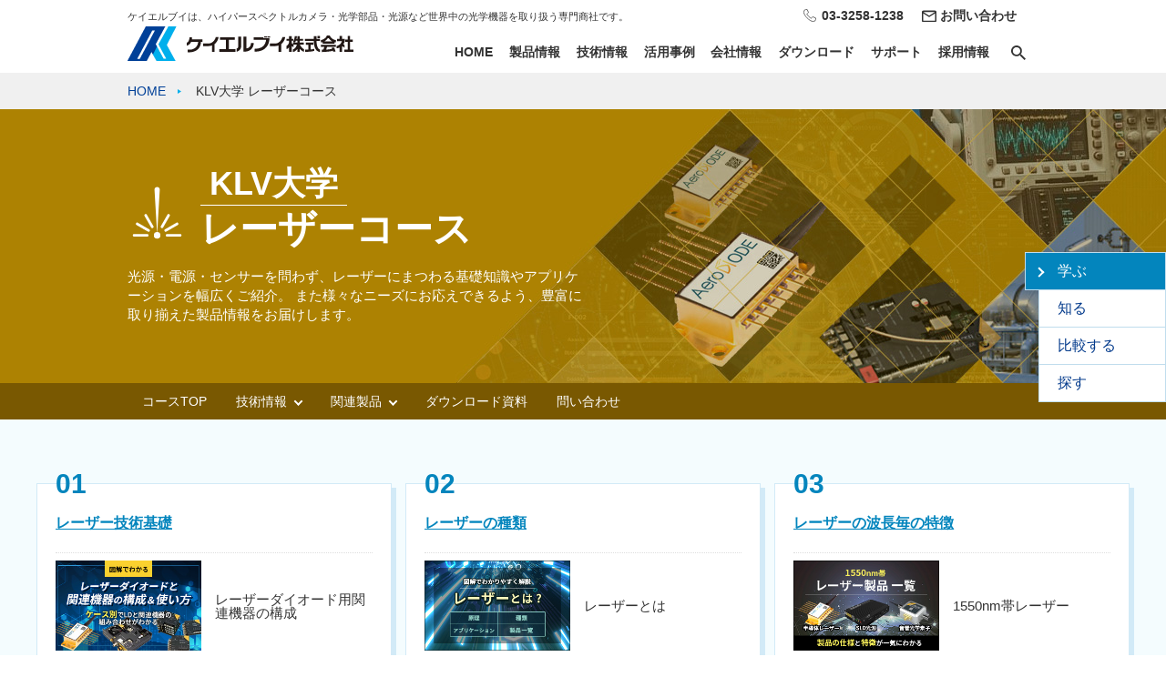

--- FILE ---
content_type: text/html
request_url: https://www.klv.co.jp/university/ld/
body_size: 7591
content:
<div class="un_special_block">
</div><!-- end.un_special_block -->
<!doctype html>
<html lang="ja">
<head>
<title>KLV大学レーザーコース - ケイエルブイ</title>
<meta charset="UTF-8" /><meta name="viewport" content="width=device-width, initial-scale=1, minimum-scale=1, maximum-scale=1,user-scalable=yes">
<link rel="stylesheet" href="/css/common.css?20250501" media="all">
<link rel="stylesheet" href="/css/sub.css?20250430" media="all">
<!-- Google Tag Manager -->
<script>(function(w,d,s,l,i){w[l]=w[l]||[];w[l].push({'gtm.start':
new Date().getTime(),event:'gtm.js'});var f=d.getElementsByTagName(s)[0],
j=d.createElement(s),dl=l!='dataLayer'?'&l='+l:'';j.async=true;j.src=
'https://www.googletagmanager.com/gtm.js?id='+i+dl;f.parentNode.insertBefore(j,f);
})(window,document,'script','dataLayer','GTM-W44XM6V');</script>
<!-- End Google Tag Manager -->
<script type="text/javascript">
(function() {
var didInit = false;
function initMunchkin() {
if(didInit === false) {
didInit = true;
Munchkin.init('467-JAD-820' , {"asyncOnly": true, "disableClickDelay": true});
}
}
var s = document.createElement('script');
s.type = 'text/javascript';
s.async = true;
s.src = '//munchkin.marketo.net/munchkin.js';
s.onreadystatechange = function() {
if (this.readyState == 'complete' || this.readyState == 'loaded') {
initMunchkin();
}
};
s.onload = initMunchkin;
document.getElementsByTagName('head')[0].appendChild(s);
})();
</script>
<!-- Begin Mieruca Embed Code -->
<script type="text/javascript" id="mierucajs">
window.__fid = window.__fid || [];__fid.push([390617132]);
(function() {
function mieruca(){if(typeof window.__fjsld != "undefined") return; window.__fjsld = 1; var fjs = document.createElement('script'); fjs.type = 'text/javascript'; fjs.async = true; fjs.id = "fjssync"; var timestamp = new Date;fjs.src = ('https:' == document.location.protocol ? 'https' : 'http') + '://hm.mieru-ca.com/service/js/mieruca-hm.js?v='+ timestamp.getTime(); var x = document.getElementsByTagName('script')[0]; x.parentNode.insertBefore(fjs, x); };
setTimeout(mieruca, 500); document.readyState != "complete" ? (window.attachEvent ? window.attachEvent("onload", mieruca) : window.addEventListener("load", mieruca, false)) : mieruca();
})();
</script>
<!-- End Mieruca Embed Code -->
<!-- Begin Adobe Chatbot Code -->
<script src="https://assets.adoberesources.net/loader.js?orgId=1D0B47DE6255BF840A495F9D%40AdobeOrg&instanceId=klvco&env=prod&geo=va7"></script>
<!-- End Adobe Chatbot Code -->
<script src="https://www.googleoptimize.com/optimize.js?id=OPT-THSPBTT"></script>
<!-- Javascript written by KLV -->
<script type="text/javascript" async="" src="/js/klv.js"></script> 
</head>
<body>
<!-- Google Tag Manager (noscript) -->
<noscript><iframe src="https://www.googletagmanager.com/ns.html?id=GTM-W44XM6V"
height="0" width="0" style="display:none;visibility:hidden"></iframe></noscript>
<!-- End Google Tag Manager (noscript) -->
<header class="header_rn" id="top">
<div class="inner_header">
<div class="header_id">
<a class="header_logo" href="/"><img src="/images/common/logo.png" width="248" height="38" alt="ケイエルブイ株式会社"></a>
<span class="tagline">ケイエルブイは、ハイパースペクトルカメラ・光学部品・光源など世界中の光学機器を取り扱う専門商社です。</span>
</div>
<div class="snav">
<div class="contact_box">
<p class="header_tel">03-3258-1238</p>
<a class="header_contact" href="/contact/">お問い合わせ</a>
</div>
</div>
<div id="sp_menu">
<button id="hamburger" class="close"><span class="top"></span><span class="middle"></span><span class="bottom"></span></button>
</div>
<nav id="gnavi">
<ul>
<li><a href="/">HOME</a></li>
<li><a href="/product/">製品情報</a></li>
<li><a href="/technology/">技術情報</a></li>
<li><a href="/applications/">活用事例</a></li>
<li><a href="/corporate/">会社情報</a></li>
<li><a href="/download/">ダウンロード</a></li>
<li><a href="/support/">サポート</a></li>
<li><a href="/recruit/">採用情報</a></li>
</ul>
<div id="sp_menu_contact">
<a href="/contact/">お問い合わせ</a>
<p class="tel"><span class="number">03-3258-1238</span><span class="time">平日9:00 ～ 18:00（土日祝日除く）</span></p>
</div>
</nav>
<button class="search-open"></button>
</div><!-- end.inner_header -->
</header>
<div class="search_area">
<div class="search_inner">
<script async src="https://cse.google.com/cse.js?cx=eb13a03785db3b940"></script>
<div class="gcse-search"></div>
<!--
<input type="text" placeholder="キーワードを検索"><button>検索</button>-->
</div>
</div>
<main>
<!-- begin.breadcrumbs -->
<nav id="breadcrumbs">
<ol itemscope="" itemtype="http://schema.org/BreadcrumbList">
<li itemprop="itemListElement" itemscope="" itemtype="http://schema.org/ListItem"><a itemprop="item" href="/"><span itemprop="name">HOME</span></a><meta itemprop="position" content="1"></li>
<li itemprop="itemListElement" itemscope="" itemtype="http://schema.org/ListItem"><a itemprop="item" href="/university/ld/"><span itemprop="name">KLV大学 レーザーコース</span></a><meta itemprop="position" content="2"></li>
</ol>
</nav>
<div class="klvun_mv_top ld">
<div class="inner">
<div class="klvun_mv_topcopy">
<h1 class="klvun_mv_maincopy"><span class="klvun_mv_course">KLV大学</span><br>レーザーコース</h1>
<p class="klvun_mv_txt">光源・電源・センサーを問わず、レーザーにまつわる基礎知識やアプリケーションを幅広くご紹介。 また様々なニーズにお応えできるよう、豊富に取り揃えた製品情報をお届けします。</p>
</div>
<!--<img class="klvun_mv_img" src="/images/klv-university/klvun_mv_img.png" alt="">-->
</div>
</div>
<!-- klv大学固有header -->
<div class="klvun_localnav_area ld">
<ul class="klvun_localnav">
<li><a href="/university/ld/">コースTOP</a></li>
<li><span class="nav_arr">技術情報</span>
<ul class="dd_menu">
<li><a href="/university/ld/laser-knowledge">レーザー技術基礎</a></li>
<li><a href="/university/ld/ld-type">レーザーの種類</a></li>
<li><a href="/university/ld/ld-wavelength">レーザーの波長毎の特徴</a></li>
<li><a href="/university/ld/ld-select">レーザー関連製品の選び方</a></li>
<li><a href="/university/ld/ld-application">レーザーアプリケーション</a></li>
</ul>
</li>
<li><span class="nav_arr">関連製品</span>
<ul class="dd_menu">
<li><a href="/product/laser-diode/">レーザーダイオード</a></li>
<li><a href="/product/ld-power-supply/">LD電源</a></li>
<li><a href="/product/qcl/">量子カスケードレーザー</a></li>
</ul>
</li>
<!--<li><a href="#">Webセミナー</a></li>-->
<li><a href="/university/ld/download/">ダウンロード資料</a></li>
<li><a href="/university/ld/contact/">問い合わせ</a></li>
</ul>
</div>
<div class="un_maincol">
<div id="elevator" class="un_float_menu">
<ul>
<li><a href="#learning" class="current">学ぶ</a></li>
<li><a href="#know">知る</a></li>
<li><a href="#comparison">比較する</a></li>
<li><a href="#search">探す</a></li>
</ul>
</div>
<div id="learning" class="un_first_blk">
<div class="inner">
<div class="info_boxes" id="learning">
<div class="info_box">
<p class="box_head"><span>01</span><a href="/university/ld/laser-knowledge/">レーザー技術基礎</a></p>
<a href="https://www.klv.co.jp/corner/ld-diode-how-to-use.html">
<div class="info_box_inner">
<span class="info_box_img"><img src="https://www.klv.co.jp/images/upload/10ec0af08d2e57c5058f33d2d54b8382c122f465.jpg" alt=""></span>
レーザーダイオード用関連機器の構成
</div>
</a>
<a href="https://www.klv.co.jp/corner/what-is-optical-modulator.html">
<div class="info_box_inner">
<span class="info_box_img"><img src="https://www.klv.co.jp/images/upload/5e37681bf52bd8fe9954e70c6fe17618ff91f70f.jpg" alt=""></span>
光変調器の種類と選び方
</div>
</a>
<a href="https://www.klv.co.jp/corner/what-is-pulse-generator.html">
<div class="info_box_inner">
<span class="info_box_img"><img src="https://www.klv.co.jp/images/upload/73797574103abe3e900e65ed1a3b49b272441565.jpg" alt=""></span>
パルスジェネレータとは
</div>
</a>
<a href="https://www.klv.co.jp/corner/type-of-pulse-generator.html">
<div class="info_box_inner">
<span class="info_box_img"><img src="https://www.klv.co.jp/images/upload/e183c007ede0000e3f4e773389d6fc0fa38d8e3f.jpg" alt=""></span>
パルスジェネレータの種類
</div>
</a>
<a href="https://www.klv.co.jp/corner/what-is-function-generator.html">
<div class="info_box_inner">
<span class="info_box_img"><img src="https://www.klv.co.jp/images/upload/4df766fe0309febc43d2d5ea89501c75a01dac33.jpg" alt=""></span>
ファンクションジェネレータとは
</div>
</a>
<span class="adjust_right"><a class="link_arrow" href="/university/ld/laser-knowledge/">一覧を見る</a></span>
</div><!-- end.info_box -->
<div class="info_box">
<p class="box_head"><span>02</span><a href="/university/ld/ld-type/">レーザーの種類</a></p>
<a href="https://www.klv.co.jp/corner/lazer.html">
<div class="info_box_inner">
<span class="info_box_img"><img src="https://www.klv.co.jp/images/upload/39a98529334b45ca038beabcfe8299312853d611.jpg" alt=""></span>
レーザーとは
</div>
</a>
<a href="https://www.klv.co.jp/corner/what-is-fiber-laser.html">
<div class="info_box_inner">
<span class="info_box_img"><img src="https://www.klv.co.jp/images/upload/d9a9db05e0f3b359ad4c2a2d90ff5efe2b2f845e.jpg" alt=""></span>
ファイバーレーザーとは
</div>
</a>
<a href="https://www.klv.co.jp/corner/what-is-yag-laser.html">
<div class="info_box_inner">
<span class="info_box_img"><img src="https://www.klv.co.jp/images/upload/f987736e3826ad53756dc02dc63474fd43ba77d2.jpg" alt=""></span>
YAGレーザーとは
</div>
</a>
<a href="https://www.klv.co.jp/corner/what-is-laser-diode.html">
<div class="info_box_inner">
<span class="info_box_img"><img src="https://www.klv.co.jp/images/upload/d3e8016aeb1cda94a69a049f82be7dd3cfe1f680.jpg" alt=""></span>
レーザーダイオードとは
</div>
</a>
<a href="https://www.klv.co.jp/corner/what-is-sld.html">
<div class="info_box_inner">
<span class="info_box_img"><img src="https://www.klv.co.jp/images/upload/58460143c3a1feca4d9fa00337d22b74dae4343a.jpg" alt=""></span>
SLD光源
</div>
</a>
<span class="adjust_right"><a class="link_arrow" href="/university/ld/ld-type/">一覧を見る</a></span>
</div><!-- end.info_box -->
<div class="info_box">
<p class="box_head"><span>03</span><a href="/university/ld/ld-wavelength/">レーザーの波長毎の特徴</a></p>
<a href="https://www.klv.co.jp/corner/1550nm-laser.html">
<div class="info_box_inner">
<span class="info_box_img"><img src="https://www.klv.co.jp/images/upload/f3efc51c84ef7dc9756064f95205ec4552a4bee3.jpg" alt=""></span>
1550nm帯レーザー
</div>
</a>
<a href="https://www.klv.co.jp/corner/1064nm-laser-diode-modulator.html">
<div class="info_box_inner">
<span class="info_box_img"><img src="https://www.klv.co.jp/images/upload/262601814295e5f73483fc478b324b2a3bf2a787.jpg" alt=""></span>
1064nm帯レーザー
</div>
</a>
<span class="adjust_right"><a class="link_arrow" href="/university/ld/ld-wavelength/">一覧を見る</a></span>
</div><!-- end.info_box -->
</div>
</div><!-- inner end -->
</div><!-- un_first_blk end -->
<div class="un_block">
<div class="inner">
<div class="seminar_block">
<div class="colsx">
<div class="boxes2">
<div class="seminar_area">
<h2 class="un_head_lv2_2">ウェビナーアーカイブ</h2>
<a href="https://www.klv.co.jp/download/webinar-type-of-optical-gas-sensor.html">
<div class="seminar_box">
非接触でガス測定が可能　光学式ガスセンサーの種類と特徴
</div>
</a>
</div>
<div class="adjust_right"><a class="link_arrow" href="/university/ld/web-seminar/">もっと見る</a></div>
</div>
</div><!-- end.colsx -->
</div><!-- end.seminar_block -->
<!-- special01 -->
<div class="un_special_area">
<a href="/download/mirsense-download-contents-presentation.html">
<div class="sp_bn_area pt4">
<div class="sp_bn_img"><img src="/images/klv-university/bn_un_ld_1.png" alt=""></div>
<div class="sp_bn_inner">
<span class="sp_bn_subcopy">SPECIAL</span>
<p class="sp_bn_maincopy"><span>QCLレーザーガスセンサー</span><br>測定原理を図と動画付きで<br>確認できます</p>
<p class="sp_bn_txt">測定原理（分光法）の解説や製品（MultiSense）のアプリケーションをご紹介</p>
<div class="adjust_right"><span class="sp_bn_btn">詳細を見る</span></div>
</div>
</div><!-- end.sp_bn_area -->
</a>
</div>
<h2 id="know" class="un_head_lv2">アプリケーション情報</h2>
<div class="colsx">
<div class="boxes2 un_aplication">
<a href="https://www.klv.co.jp/university/ld/ld-application/ld-app-lidar/">
<div class="box_inner">
<span class="boxes_img"><img src="https://www.klv.co.jp/klv-marketing/23934754_l.jpg" alt=""></span>
LiDAR
</div>
</a>
</div><!-- end.boxes2 -->
<div class="boxes2 un_aplication">
<a href="https://www.klv.co.jp/university/ld/ld-application/ld-app-communication/">
<div class="box_inner">
<span class="boxes_img"></span>
通信
</div>
</a>
</div><!-- end.boxes2 -->
<div class="boxes2 un_aplication">
<a href="https://www.klv.co.jp/university/ld/ld-application/ld-app-gas/">
<div class="box_inner">
<span class="boxes_img"></span>
ガス計測
</div>
</a>
</div><!-- end.boxes2 -->
</div><!-- end.colsx -->
<h2 id="know" class="un_head_lv2">KLVデモ・顧客事例</h2>
<div class="colsx">
<div class="boxes4 un_boxes">
</div><!-- end.boxes4 -->
<div class="boxes4 un_boxes">
</div><!-- end.boxes4 -->
<div class="boxes4 un_boxes">
</div><!-- end.boxes4 -->
<div class="boxes4 un_boxes">
</div><!-- end.boxes4 -->
</div><!-- end.colsx -->
<h2 id="comparison" class="un_head_lv2">選定や導入ノウハウピックアップ</h2>
<div class="colsx">
<!-- 選定や導入ノウハウピックアップ（コーナー記事） start -->
<div class="boxes4 un_boxes">
<a href="https://www.klv.co.jp/corner/how-to-select-pulse-generator.html">
<div class="box_inner">
<span class="boxes_img"><img src="https://www.klv.co.jp/images/upload/b86fe8e3a5e105668beb1d5441613cca135fec6b.jpg" alt=""></span>
<p class="un_boxes_ttl">LD用パルスジェネレータ搭載電源の選び方</p>
</div>
</a>
</div><!-- end.boxes4 -->
</div><!-- end.colsx -->
<h2 class="un_head_lv2" id="search">製品情報</h2>
<h3 class="un_head_lv3"><a href="/product/function-generator/">ファンクションジェネレーター</a></h3>
<div class="colsx">
<div class="boxes3 un_product">
<!--<p>ファンクションジェネレーター</p>-->
<a href="https://www.klv.co.jp/product/ld-power-supply/tdlas_laser_diode_driver_for_gass_aplication.html">
<div class="box_inner">
<span class="boxes_img"><img src="https://www.klv.co.jp/images/product/TDLAS.PNG" alt="ガス検知アプリケーション用レーザーダイオードドライバー　TDLAS"></span>
<p>ガス検知アプリケーション用レーザーダイオードドライバー　TDLAS</p>
</div>
</a>
</div><!-- end.boxes3 -->
<div class="boxes3 un_product">
<!--<p>ファンクションジェネレーター</p>-->
<a href="https://www.klv.co.jp/product/ld-power-supply/centrale_2ch_fiber_laser_diode_driver.html">
<div class="box_inner">
<span class="boxes_img"><img src="https://www.klv.co.jp/images/product/CENTRALE.png" alt="2ch高精度レーザーダイオードドライバー　CENTRALE"></span>
<p>2ch高精度レーザーダイオードドライバー　CENTRALE</p>
</div>
</a>
</div><!-- end.boxes3 -->
<div class="boxes3 un_product">
<!--<p>ファンクションジェネレーター</p>-->
<a href="https://www.klv.co.jp/product/ld-power-supply/multidiode_laser_diode_driver.html">
<div class="box_inner">
<span class="boxes_img"><img src="https://www.klv.co.jp/images/product/MULTIDIODE.png" alt="8ch高精度レーザーダイオードドライバー MULTIDIODE"></span>
<p>8ch高精度レーザーダイオードドライバー MULTIDIODE</p>
</div>
</a>
</div><!-- end.boxes3 -->
<div class="product_link_more"><a href="/product/function-generator/">もっと見る</a></div>
</div><!-- end.colsx -->
<h3 class="un_head_lv3"><a href="/product/qcl/">量子カスケードレーザー</a></h3>
<div class="colsx">
</div><!-- end.colsx -->
<h3 class="un_head_lv3"><a href="/product/laser-diode/">レーザーモジュール</a></h3>
<div class="colsx">
<div class="boxes3 un_product">
<!--<p>レーザーモジュール</p>-->
<a href="https://www.klv.co.jp/product/laser-diode/laserdiode_450nm.html">
<div class="box_inner">
<span class="boxes_img"><img src="https://www.klv.co.jp/images/product/450nm-Laser-Diode-1.jpg" alt="450nmレーザーダイオード（50mW-30W）"></span>
<p>450nmレーザーダイオード（50mW-30W）</p>
</div>
</a>
</div><!-- end.boxes3 -->
<div class="boxes3 un_product">
<!--<p>レーザーモジュール</p>-->
<a href="https://www.klv.co.jp/product/laser-diode/laserdiode_520nm.html">
<div class="box_inner">
<span class="boxes_img"><img src="https://www.klv.co.jp/images/product/520nm-laser-diode.jpg" alt="520nmレーザーダイオード"></span>
<p>520nmレーザーダイオード</p>
</div>
</a>
</div><!-- end.boxes3 -->
<div class="boxes3 un_product">
<!--<p>レーザーモジュール</p>-->
<a href="https://www.klv.co.jp/product/laser-diode/laserdiode_660nm.html">
<div class="box_inner">
<span class="boxes_img"><img src="https://www.klv.co.jp/images/product/660nm-laser-diodes-1536x836.png" alt="660nmレーザーダイオード"></span>
<p>660nmレーザーダイオード</p>
</div>
</a>
</div><!-- end.boxes3 -->
<div class="product_link_more"><a href="/product/laser-diode/">もっと見る</a></div>
</div><!-- end.colsx -->
</MTContents>
</div><!-- inner -->
</div><!-- un_first_blk -->
<div class="un_block">
<div class="inner">
<div class="contact_area">
<h2 class="contact_head">レーザー関連製品に関する<br>お問い合わせ、ご相談はこちら</h2>
<div class="contact_area_inner">
<div class="tel_box">
<p class="tel_box_head">お電話でのお問い合わせ</p>
<a href="tel:0332581238">03-3258-1238</a>
<span>受付時間　平日9:00 ～ 18:00（土日祝日除く）</span>
</div>
<a class="btn_contact" href="https://www.klv.co.jp/university/ld/contact/"><span>Webでのお問い合わせ</span></a>
</div><!-- end.contact_area_inner -->
</div><!-- end.contact_area -->
</div><!-- inner -->
</div><!-- un_first_blk -->
</div><!-- end.maincol -->
</main>
<footer>
<a class="page_top" href="#top">&nbsp;</a>
<div class="ft_klv_university">
<div class="ft_inner">
<p class="ft_klv_hd">KLV大学</p>
<nav>
<ul>
<li><a href="/university/light-source/">光源コース</a></li>
<li><a href="/university/spectroscopy/">分光コース</a></li>
<li><a href="/university/hyperspectral-camera/">ハイパースペクトルカメラコース</a></li>
<li><a href="/university/machine-vision/">マシンビジョンコース</a></li>
<li><a href="/university/fiber-optic-sensor/">光ファイバーセンサーコース</a></li>
<li><a href="/university/ld/">レーザーコース</a></li>
</ul>
</nav>
</div>
</div>
<div class="inner_footer">
<nav>
<ul>
<li><a href="/">HOME</a></li>
<li><a href="/product/">製品・サービス</a></li>
<li><a href="/corporate/">会社情報</a></li>
<li><a href="/technology/">技術情報</a></li>
<li><a href="/news/">ニュース・展示会情報</a></li>
<li><a href="/download/">ダウンロード</a></li>
<li><a href="/recruit/">採用情報</a></li>
<li class="ft_nav_contact"><a href="/contact/">お問い合わせ</a></li>
<li><a href="/sitemap/">サイトマップ</a></li>
<li><a href="/corporate/privacy-policy.html">プライバシーポリシー</a></li>
</ul>
</nav>
<div class="menu col2">
<div class="sites">
<input type="checkbox" id="Panel1" class="on-off">
<label for="Panel1"><span class="fnav">専門情報サイト</span></label>
<div class="menu_open2">
<a href="/hyperspectral/">ハイパースペクトルカメラ事例集・技術情報</a>
<a href="/delta/">光学フィルター製品情報・技術情報</a>
</div>		
</div>
<div class="sites article_list">
<input type="checkbox" id="Panel2" class="on-off">
<label for="Panel2"><span class="fnav">記事カテゴリ</span></label>
<div class="menu_open">
<a href="/university/spectroscopy/column/">分光</a>
<a href="/university/light-source/column/">光源</a>
<a href="/university/fiber-optic-sensor/column/">光ファイバーセンサー</a>
<a href="/university/ld/column/">レーザー</a>
<a href="/university/machine-vision/column/">マシンビジョン</a>
<a href="/university/hyperspectral-camera/column/">ハイパースペクトルカメラ</a>
<a href="/university/gas-sensor/column/">ガスセンサー</a>
<a href="/university/iot/column/">IoT</a>
</div>
</div>
</div>
<p id="footer_contact"><a href="/contact/">お問い合わせ</a></p>
<div class="company">
<a id="footer_logo" href="/"><img src="/images/common/logo_white.png" width="208" height="35" alt="ケイエルブイ株式会社"></a><address>〒101-0052 東京都千代田区神田小川町1-1</address>
</div>
<p class="tel"><span class="number">03-3258-1238</span><span class="apply">受付時間</span><span class="time">平日9:00 〜 18:00（土日祝日除く）</span></p>
<p class="copyright">Copyright &copy; <a href="/">KLV Co.,Ltd.</a> All Rights Reserved.</p>
</div>
</footer>
<script>
document.addEventListener('DOMContentLoaded', function(){
// タブに対してクリックイベントを適用
const tabs = document.getElementsByClassName('tab');
for(let i = 0; i < tabs.length; i++) {
tabs[i].addEventListener('click', tabSwitch, false);
}
// タブをクリックすると実行する関数
function tabSwitch(){
// タブのclassの値を変更
document.getElementsByClassName('is-active')[0].classList.remove('is-active');
this.classList.add('is-active');
// コンテンツのclassの値を変更
document.getElementsByClassName('is-show')[0].classList.remove('is-show');
const arrayTabs = Array.prototype.slice.call(tabs);
const index = arrayTabs.indexOf(this);
document.getElementsByClassName('panel')[index].classList.add('is-show');
};
}, false);
</script>
<script>
document.addEventListener('DOMContentLoaded', function(){
// タブに対してクリックイベントを適用
const basicTabs = document.querySelectorAll('.basic_tab .tab');
for(let i = 0; i < basicTabs.length; i++) {
basicTabs[i].addEventListener('click', basicTabSwitch, false);
}
// タブをクリックすると実行する関数
function basicTabSwitch(){
// タブのclassの値を変更
document.querySelector('.is-active').classList.remove('is-active');
this.classList.add('is-active');
// コンテンツのclassの値を変更
document.querySelector('.is-show').classList.remove('is-show');
const basicArrayTabs = Array.prototype.slice.call(basicTabs);
const index = basicArrayTabs.indexOf(this);
const panels = document.querySelectorAll('.basic_tab .panel');
panels[index].classList.add('is-show');
};
// 初期表示時に最初のタブとパネルに is-active と is-show クラスを追加
const initialTab = basicTabs[0];
const initialPanel = document.querySelector('.basic_tab .panel');
if (initialTab && initialPanel) {
initialTab.classList.add('is-active');
initialPanel.classList.add('is-show');
}
}, false);
</script>
<script src="https://ajax.googleapis.com/ajax/libs/jquery/3.4.1/jquery.min.js"></script>
<script>
var sectionArr = new Array(),
elIndex = $('#elevator a');
for(i=0; i < elIndex.length; i++){
var elLink = elIndex.eq(i).attr('href');
sectionArr[i] = elLink;
}
$(window).on('load resize scroll', function(){
//var top = $(window).scrollTop() + ($(window).height() / 2);
var top = $(window).scrollTop() + 50;
for(i=0; i < sectionArr.length; i++){
var target = sectionArr[i],
secTop = $(target).offset().top,
secBottom = secTop + $(target).outerHeight(true);
if(secTop <= top && secBottom >= top){
elIndex.removeClass('current');
elIndex.eq(i).addClass('current');
}
}
});
</script>
<script>
onload=function() {
document.getElementById("sp_menu").ontouchstart = function () {
var gnavi = document.getElementById("gnavi");
if (gnavi.className == "open") {
gnavi.className = "close";
} else {
gnavi.className = "open";
}
};
}
</script>
<script>
const searchOpen = document.querySelector('.search-open');
const searchArea = document.querySelector('.search_area');
searchOpen.addEventListener('click', () => {
searchArea.classList.toggle('open-area')
searchOpen.classList.toggle('search_close')
});
</script>
</body>
</html>


--- FILE ---
content_type: text/css
request_url: https://www.klv.co.jp/css/common.css?20250501
body_size: 7159
content:
@charset "utf-8";

/*
html5doctor.com Reset Stylesheet
v1.6.1
Last Updated: 2010-09-17
Author: Richard Clark - http://richclarkdesign.com
Twitter: @rich_clark
*/
html {
	font-size: 62.5%;
	width: 100%;
	-webkit-text-size-adjust: 100%;
	scroll-behavior: smooth;
}
body,
div,
span,
object,
iframe,
h1,
h2,
h3,
h4,
h5,
h6,
p,
blockquote,
pre,
abbr,
address,
cite,
code,
del,
dfn,
em,
img,
ins,
kbd,
q,
samp,
small,
strong,
sub,
sup,
var,
b,
i,
dl,
dt,
dd,
ol,
ul,
li,
fieldset,
form,
label,
legend,
table,
caption,
tbody,
tfoot,
thead,
tr,
th,
td,
article,
aside,
canvas,
details,
figcaption,
figure,
footer,
header,
hgroup,
menu,
nav,
section,
summary,
time,
mark,
audio,
video {
	margin: 0;
	padding: 0;
	border: 0;
	outline: 0;
	font-size: 1.6rem;
	vertical-align: baseline;
	background: transparent;
}

body {
	line-height: 1;
	/*他フォントでの表示最適化確認後、リリース時Noto Sans優先に切り替え     font-family: "Noto Sans Japanese", "Hiragino Maru Gothic W4 JIS2004", "游ゴシック", YuGothic, "ヒラギノ角ゴ ProN W3", "Hiragino Kaku Gothic ProN", "メイリオ", Meiryo, "Helvetica Neue", Helvetica, Arial, sans-serif; */
	font-family: "Hiragino Maru Gothic W4 JIS2004", "游ゴシック", YuGothic,
		"ヒラギノ角ゴ ProN W3", "Hiragino Kaku Gothic ProN", "メイリオ", Meiryo,
		"Helvetica Neue", Helvetica, Arial, sans-serif;
	font-weight: 500;
	width: 100%;
	min-width: 1000px; /* pc */
	color: #333333;
}

article,
aside,
details,
figcaption,
figure,
footer,
header,
hgroup,
menu,
nav,
section {
	display: block;
}
button,
textarea,
select {
	-webkit-appearance: none;
	-moz-appearance: none;
	appearance: none;
}

li {
	list-style: none;
}

address {
	font-style: normal;
}

img {
	vertical-align: bottom;
}

nav ul {
	list-style: none;
}

blockquote,
q {
	quotes: none;
}

blockquote::before,
blockquote::after,
q::before,
q::after {
	content: "";
	content: none;
}
sup {
	font-size: 1.1rem;
	vertical-align: top;
}
sub {
	font-size: 1.1rem;
	vertical-align: bottom;
}
.captions {
	font-weight: bold;
	margin: 5px 0 2em;
	line-height: 1.2;
	display: block;
}
a {
	margin: 0;
	padding: 0;
	font-size: 100%;
	vertical-align: baseline;
	background: transparent;
	text-decoration: none;
	color: #043b8c;
}

/* change colours to suit your needs */
ins {
	background-color: #ff9;
	color: #000;
	text-decoration: none;
}

/* change colours to suit your needs */
mark {
	background-color: #ff9;
	color: #000;
	font-style: italic;
	font-weight: bold;
}

del {
	text-decoration: line-through;
}

abbr[title],
dfn[title] {
	border-bottom: 1px dotted;
	cursor: help;
}

table {
	border-collapse: collapse;
	border-spacing: 0;
}

/* change border colour to suit your needs */
hr {
	display: block;
	height: 1px;
	border: 0;
	border-top: 1px solid #cccccc;
	margin: 1em 0;
	padding: 0;
}

input,
select {
	vertical-align: middle;
}

/* base */
body {
	width: 100%;
}
header {
	width: 100%;
	margin: 0;
}
.inner_header,
.inner_footer,
header nav ul {
	width: 1000px;
	margin: 0 auto;
}
.inner_header {
	display: flex;
	justify-content: space-between;
	height: 128px;
}
#logo {
	display: inline-block;
	margin: 20px 0;
}

header .function_set {
	margin-top: 16px;
}
header .contact_box {
	float: left;
	margin-right: 24px;
}
header .tel,
footer .tel .number,
header .tel .number {
	padding-left: 21px;
	height: 29px;
	line-height: 29px;
	font-size: 2.4rem;
	font-weight: bold;
}
header .tel {
	background: url("/images/common/icon_tel.png") no-repeat 0 50%;
}
header .time {
	padding-left: 21px;
	font-size: 1.1rem;
}
header .contact {
	display: block;
	box-sizing: border-box;
	width: 140px;
	height: 48px;
	line-height: 48px;
	text-align: center;
	border: 2px solid #043b8c;
	color: #004098;
	font-size: 1.3rem;
	font-weight: bold;
	position: relative;
	transition: 0.2s ease-in;
	float: right;
	margin-left:10px;
}
header .contact::before {
	position: absolute;
	top: 0;
	right: 0;
	bottom: 0;
	left: 0;
	z-index: -1;
	content: "";
	background: #043b8c;
	transform-origin: right top;
	transform: scale(0, 1);
	transition: transform 0.3s;
}
header .contact:hover {
	color: #fff;
	background: #043b8c;
}
header .contact:hover::before {
	transform-origin: left top;
	transform: scale(1, 1);
}
header .search_box {
	float: right;
	clear: both;
	margin-top: 16px;
	width: 100%;
}
.search_box input {
	display: inline-block;
	box-sizing: border-box;
	border: none;
	border-top-left-radius: 3px;
	border-bottom-left-radius: 3px;
	padding: 0 20px;
	width: calc(100% - 50px);
	height: 32px;
	line-height: 32px;
	background: #d9d9d9;
}
.search_box button {
	border: none;
	border-top-right-radius: 3px;
	border-bottom-right-radius: 3px;
	padding: 0;
	width: 50px;
	height: 32px;
	line-height: 32px;
	background: #2e2e2e;
	cursor: pointer;
}
.search_box button img {
	vertical-align: middle;
}
header nav {
	background: #043b8c;
	border-bottom: 1px solid #fff;
}
header nav ul {
	display: flex;
	height: 64px;
}
header nav li {
	border: 1px solid #fff;
	border-top: none;
	border-left: none;
}
header nav li,
header nav li a {
	display: table-cell;
	width: 165px;
	height: 64px;
	text-align: center;
	vertical-align: middle;
	color: #fff;
	font-size: 1.4rem;
}
header nav li:first-child {
	width: 168px;
	border-left: 1px solid #fff;
}
header .current {
	background: linear-gradient(
		180deg,
		rgb(0, 171, 231) 0%,
		rgb(0, 63, 148) 80%,
		rgb(0, 63, 148) 100%
	);
}
#tagline {
	display: block;
	font-size: 1.2rem;
}
#sp_menu {
	display: none;
}
#sp_menu input {
	display: none;
}
#sp_menu_contact {
	display: none;
}

main {
	width: 100%;
}

/* footer */
footer {
	overflow: auto;
	background: #043b8c;
	color: #fff;
}
footer,
footer li,
footer p,
footer a,
footer address,
footer span {
	font-size: 1.3rem;
}
footer .page_top {
	display: block;
	height: 112px;
	text-align: center;
	background: #03aae7 url(/images/common/pagetop.png) no-repeat 50% 0;
	background-color: #03aae7;
}
footer nav ul {
	display: flex;
	flex-wrap: wrap;
	margin: 50px 0 30px;
}
footer nav li {
	margin-right: 45px;
	padding-left: 18px;
	background: url(/images/common/icon_link_blue.png) no-repeat 0 20%;
	margin-bottom: 15px;
}
footer a,
footer a:visited {
	color: #fff;
	transition: color 0.2s ease-in;
}
footer a:active {
	color: #00afec;
}
footer a:hover {
	color: #00afec;
}
footer .current {
	color: #afdceb;
}
footer .col2 {
	display: flex;
	justify-content: space-between;
}
footer .sites {
	box-sizing: border-box;
	border: 1px solid #2e5fa2;
	padding: 16px 14px;
	width: 484px;
}
footer .sites a {
	display: block;
	margin: 15px 35px 0 35px;
	padding-left: 20px;
	background: url(/images/common/icon_window.png) no-repeat;
}
.article_list .menu_open{
	display: flex;
	flex-wrap: wrap;
	margin-left: 25px;
}
footer .article_list.sites a {
    display: block;
    margin: 15px 25px 0 0;
    padding-left: 22px;
    background: url(/images/common/icon_folder.svg) no-repeat;
}
footer .company{
	margin-top: 50px;
}
#footer_logo {
	display: inline-block;
	margin: 0 27px 30px 0;
}
#footer_logo img {
	width: 208px;
}
footer address {
	display: inline;
	vertical-align: top;
	line-height: 42px;
}
footer .tel {
	display: flex;
	float: left;
	align-items: center;
	margin-bottom: 48px;
	width: 600px;
}
footer .tel .number,
header .tel .number {
	display: inline-block;
	background: url("/images/common/icon_tel_sp.png") no-repeat 0 50%;
	background-size: 11px 29px;
}
footer .tel .number a {
	color: #fff;
	font-size: 2.4rem;
	text-decoration: none;
}
#sp_menu_contact .tel span a {
	color: #fff;
	font-size: 2.4rem;
	text-decoration: none;
	border: none;
	margin: 0;
	line-height: inherit;
}
footer .tel span.apply,
footer .tel span.time {
	display: inline-block;
	margin-left: 16px;
}
footer .tel span:first-child {
	margin-left: 20px;
	border-right: 1px solid #fff;
	padding-right: 16px;
}
.copyright {
	float: right;
	width: 280px;
	line-height: 36px;
}
footer .copyright a {
	color: #00afec;
}
footer .menu input {
	display: none;
}

/* contents base */
p a {
	text-decoration: underline;
	color: #004098;
}
p a:hover {
	text-decoration: none;
}
.large_category_box div.category_box {
	transition: 0.3s ease;
}
.large_category_box div.category_box:hover {
	opacity: 0.8;
}
.pickup_box h3 a {
	color: #333;
	transition: 0.3s ease;
}
.pickup_box h3 a:hover {
	color: #004098;
}
.applications a div,
.applications a p {
	transition: 0.4s ease;
}

.applications a:hover div {
	opacity: 0.8;
}
.applications a:hover p {
	text-decoration: underline;
}
.button_2col a {
	transition: 0.4s ease;
}
.button_2col a:hover {
	background: #004098;
	color: #fff;
}
.button_3col a {
	transition: 0.4s ease;
}
.button_3col a:hover {
	background: #004098;
	color: #fff;
}
/* news list */
.news {
	margin-bottom: 35px;
}
.news span {
	font-size: 1.4rem;
}
.news .even,
.news .odd {
	display: flex;
	align-items: center;
	margin-bottom: 1px;
	min-height: 96px;
}
.news .odd {
	background: #f8f8f8;
}
.news .even {
	background: #f2f2f2;
}
.news .date {
	display: inline-block;
	vertical-align: middle;
	padding: 0 32px;
}
.news.exhibition .date {
	width: 290px;
	line-height: 1.4;
}
.news .category {
	display: inline-block;
	margin-right: 32px;
	padding: 0;
	width: 112px;
	height: 32px;
	line-height: 32px;
	color: #fff;
	text-align: center;
	font-size: 1.1rem;
}
.category.notice {
	background: #603ad8;
}
.category.product {
	background: #243f9c;
}
.category.update {
	background: #0385bd;
}
.category.release {
	background: #17bab9;
}
.category.blog {
	background: #ff8a00;
}
.head_lv1_news {
	margin-top: 50px;
	width: 100%;
	text-align: center;
	color: #333333;
	font-size: 2.6rem;
}
.head_lv1_news:first-child {
	margin-top: 10px;
}
.head_lv1_news::after {
	content: "";
	display: block;
	width: 425px;
	margin: 20px auto 48px auto;
	height: 1px;
	border-bottom: 1px solid #043b8c;
}
.news p {
	display: inline-block;
	margin: 14px 0;
	padding-left: 32px;
	border-left: 1px solid #c6c6c6;
	vertical-align: middle;
}
.news .entry_title {
	display: inline-flex;
	padding: 20px 30px 20px 0px;
	width: 624px;
	vertical-align: middle;
	line-height: 1.4;
}
.news a,
.news a:visited {
	color: #333333;
	text-decoration: none;
}
.link {
	text-align: right;
}
.link a {
	padding-left: 26px;
	background: url(/images/top/news_exhibition_icon.png) no-repeat 0 50%;
	color: #000000;
	text-decoration: underline;
}
.link a:hover {
	text-decoration: none;
}

.button {
	box-sizing: border-box;
	display: inline-block;
	margin: 0px 0px 20px 0;
	border: solid 2px #004098;
	padding: 0 16px;
	min-width: 230px;
	height: 43px;
	line-height: 39px;
	text-align: center;
	color: #004098;
	text-decoration: none;
	transition: 0.3s ease-in;
}
.button:hover {
	transition: 0.1s;
	color: #ffffff;
	background-color: #004098;
}
.button.big {
	display: block;
	margin-left: auto;
	margin-right: auto;
	border: 2px solid #004098;
	width: 480px;
	height: 76px;
	line-height: 76px;
}
.button.wide {
	display: block;
	margin-left: auto;
	margin-right: auto;
	border: 2px solid #004098;
	width: 100%;
	max-width: 700px;
	height: 56px;
	line-height: 56px;
}
.right-link {
	text-align: right;
}
.cmn_center {
	text-align: center;
}
.red {
	font-weight: bold;
	color: #c32e2e;
}
.cmn_right,
.signature {
	text-align: right;
}
.articles > div a {
	outline: 1px solid rgba(255, 255, 255, 0); /* 線幅、線のスタイル、カラー */
	outline-offset: -8px;
	transition: 0.3s ease;
}
.articles > div a:hover {
	outline: 1px solid rgba(255, 255, 255, 1); /* 線幅、線のスタイル、カラー */
}
#footer_contact{
	display: none;
}
/*--------------------sp---------------------------*/

@media screen and (max-width: 736px) {
	/* SmartPhone Display - width:736px under - */
	body {
		min-width: 0;
		max-width: 736px;
	}
	.inner_header,
	.inner_footer,
	header nav ul {
		width: 100%;
		margin: 0;
	}
	header {
		box-sizing: border-box;
		border-left: 2px solid #043b8c;
	}
	.inner_header {
		height: auto;
	}
	#logo {
		margin: 12px 0;
		padding-left: 14px;
	}
	#logo img {
		width: 187px;
	}
	/* sp初期 ハンバーガー閉 */
	header nav,
	.function_set {
		display: none;
	}
	/* sp ハンバーガー開 */
	header nav.open,
	.function_set.open {
		display: block;
	}
	header nav {
		position: absolute;
		top: 53px;
		left: 0;
		z-index: 9999;
	}
	header nav ul {
		display: block;
		height: auto;
	}
	header nav li,
	header nav li a {
		display: block;
		width: 100%;
		height: 4em;
		line-height: 4em;
		color: #004098;
		text-align: left;
	}
	header nav li {
		border-top: 1px solid #043b8c;
		background: #fff;
	}
	header nav li a {
		box-sizing: border-box;
		padding: 0 16px;
		background: #fff url("/images/common/icon_menu_link_sp.png") no-repeat
			100% 50%;
		background-size: 25px 17px;
	}
	header nav li:first-child {
		display: none;
	}
	header nav br {
		display: none;
	}
	#sp_menu_contact {
		display: block;
		background: #043b8c;
	}
	#sp_menu_contact a {
		display: block;
		border: 1px solid #fff;
		margin: 32px 32px 16px;
		height: 46px;
		line-height: 46px;
		font-size: 1.3rem;
		text-align: center;
		color: #fff;
	}
	#hamburger.open .top,
	#hamburger.open .bottom {
		display: none;
	}

	/* sp layout */
	#cid {
		width: 100%;
	}
	#tagline {
		display: block;
		box-sizing: border-box;
		padding: 2.3rem 16px;
		width: 100%;
		height: auto;
		background: #043b8c;
		color: #fff;
	}
	#tagline br {
		display: none;
	}
	#sp_menu {
		display: block;
		position: absolute;
		top: 0;
		right: 0;
	}
	#sp_menu button {
		position: absolute;
		top: 0;
		right: 0;
		z-index: 9999;
		border: none;
		margin: 0;
		background: none;
		padding: 0;
		height: 53px;
		width: 53px;
		cursor: pointer;
	}
	#sp_menu span {
		position: absolute;
		left: 16px;
		height: 2px;
		width: 16px;
		background-color: #043b8c;
		display: inline-block;
		box-sizing: border-box;
	}
	#sp_menu span:nth-of-type(1) {
		top: 33.3%;
	}
	#sp_menu span:nth-of-type(2) {
		top: 50%;
	}
	#sp_menu span:nth-of-type(3) {
		top: 66.6%;
	}

	/* news */

	.news {
		margin-left: 16px;
		margin-right: 16px;
	}
	.news > div {
		position: relative;
	}
	.news p {
		margin: 0;
		border: none;
		padding: calc(57px + 1.1rem) 16px 16px 16px;
	}
	.news .entry_title {
		width: 100%;
		padding: 0;
	}
	.news .date {
		position: absolute;
		top: 25px;
		left: 16px;
		padding: 0 0 6px 0;
		border-bottom: 1px solid #dcdcdc;
	}
	.news .category {
		position: absolute;
		top: 16px;
		right: 16px;
		margin-right: 0;
	}
	.head_lv1_news::after {
		margin-bottom: 32px;
		width: 184px;
	}
	.head_lv1_news:first-child {
		margin-top: 30px;
	}
	/* common */
	.link {
		text-align: center;
	}
	.link a {
		box-sizing: border-box;
		display: block;
		margin: 0 16px;
		border: 1px solid #043b8c;
		padding: 16px 0;
		background: none;
		text-decoration: none;
	}
	.right-link .button {
		padding: 10px 13px 10px 37px;
		width: auto;
		background: url("/images/common/icon_link_sp.png") no-repeat 14px 50%;
		background-size: 13px 6px;
		height: auto;
		line-height: 1.4;
	}

	/* footer */

	footer .page_top {
		width: 100%;
		height: 48px;
		background-image: url("/images/common/pagetop_sp.png");
		background-size: 74px 28px;
	}

	footer nav ul {
		position: relative;
		display: block;
		margin: 0;
	}
	footer nav li,
    /*footer .sites p,*/
    footer .sites a {
		text-align: center;
		margin: 0;
		border-bottom: 1px solid #3564a9;
		font-size: 1.3rem;
		line-height: 4;
		background: url("/images/common/icon_link_blue_sp.png") no-repeat
			calc(100% - 16px) 50%;
		background-size: 13px 6px;
	}
	/*footer .sites p{
        background-color: #0f2d89;
        background-image:url("/images/common/icon_open.png");
        background-size: 11px 6px;
    }
    footer .sites p.close{
        background-color: #0f2d89;
        background-image:url("/images/common/icon_close.png");
        background-size: 11px 6px;
    }*/
	footer .sites a {
		background-color: #fff;
		color: #004098;
	}
	footer .col2 {
		display: block;
	}
	footer .sites {
		width: auto;
		border: none;
		padding: 0;
	}
	.ft_nav_contact{
		display: none;
	}
	#footer_contact {
		display: block;
		/*position: absolute;
		bottom: -182px;
		left: 0;
		margin: 0;*/
		border: none;
		padding: 0;
		width: 100%;
		background: none;
		margin-top: 30px;
	}
	#footer_contact a {
		text-decoration: none;
		display: block;
		margin: 0 16px;
		border: 1px solid #fff;
		color: #fff;
		font-size: 1.4rem;
		text-align: center;
		padding: 18px 0;
	}

	#footer_logo {
		display: block;
		margin: 0;
		text-align: center;
	}
	footer address {
		display: block;
		margin-bottom: 20px;
		text-align: center;
	}
	footer .company {
		margin-top: 30px;
	}
	footer .tel,
	#sp_menu_contact .tel {
		display: block;
		margin: 0 auto;
		width: auto;
		height: auto;
		float: none;
		text-align: center;
		background-position-y: 0;
		color: #fff;
	}
	#sp_menu_contact .tel {
		margin-top: 35px;
		margin-bottom: 180px;
		background: none;
		padding-left: 0;
	}
	footer .tel span,
	#sp_menu_contact .tel span {
		display: inline-block;
		margin-left: 0;
		white-space: nowrap;
	}
	footer .tel span.number {
		margin: 0 0 10px 0;
		border: none;
	}
	footer .tel span.apply {
		display: none;
	}
	footer .tel span.time {
		margin: 0 0 60px 0;
	}
	.copyright {
		float: none;
		display: block;
		margin-bottom: 40px;
		width: 100%;
		text-align: center;
	}
	/* footer開閉メニュー */
	footer .sites a {
		padding-left: 0;
	}
	label span.fnav {
		background: #0f2d89 url(/images/common/icon_close.png) no-repeat
			calc(100% - 16px) 50%;
		background-size: 11px 6px;
		text-align: center;
		margin: 0;
		font-size: 1.3rem;
		line-height: 4;
		display: block;
		height: 50px;
		border-bottom: 1px solid #3564a9;
	}

	footer input[type="checkbox"].on-off {
		display: none;
	}

	.menu .menu_open,
	.menu .menu_open2 {
		-webkit-transition: all 0.5s;
		-moz-transition: all 0.5s;
		-ms-transition: all 0.5s;
		-o-transition: all 0.5s;
		transition: all 0.5s;
		margin: 0;
		padding: 0;
		list-style: none;
	}

	input[type="checkbox"].on-off ~ .menu_open,
	input[type="checkbox"].on-off ~ .menu_open2 {
		height: 0;
		overflow: hidden;
	}

	input[type="checkbox"].on-off:checked ~ .menu_open {
		height: 424px;
	}
	input[type="checkbox"].on-off:checked ~ .menu_open2 {
		height: 159px;
	}

	footer input[type="checkbox"].on-off:checked ~ label span.fnav {
		background: #3f57a1 url(/images/common/icon_open.png) no-repeat
			calc(100% - 16px) 50%;
		background-size: 11px 6px;
	}
	.article_list .menu_open {
		display: block;
		margin-left: 0;
	}
	footer .article_list.sites a {
		display: block;
		margin: 0;
		padding-left: 0;
		background-color: #fff;
		color: #004098;
		background-image: url(/images/common/icon_link_blue_sp.png);
		background-repeat: no-repeat;
		background-position: calc(100% - 16px) 50%;
		background-size: 13px 6px;
	}
}
.ft_klv_university{
	border-bottom: 1px solid #2e5fa2;
	border-top: 1px solid #3bc1f3;
	background-color: #011e64;
}
.ft_inner{
	display: flex;
	max-width: 1000px;
	margin: 0 auto;
	padding: 25px 0;
}
footer .ft_klv_university nav{
	flex: 1;
}
footer .ft_klv_university nav ul {
    display: flex;
    flex-wrap: wrap;
	margin: 0;
	width: 100%;
}
footer .ft_klv_university nav ul li{
	width: calc(100%/3);
	box-sizing: border-box;
	margin: 8px 0;
}
.ft_klv_hd{
	display: flex;
	align-items: center;
	margin: 0 35px 0 0;
	padding-right: 35px;
	font-size: 1.6rem;
	border-right: 1px solid #2e5fa2;
}
@media screen and (max-width: 736px) {
	.ft_inner {
		display: block;
		max-width: 1000px;
		padding: 0;
border-bottom: 0;
	}
footer .ft_klv_university nav ul li {
    width: 100%;
    box-sizing: border-box;
    margin: 0;
}
.ft_klv_hd {
    display: none;
}
}


/* dropdown menu */
header nav li .dd_menu {
	display: block;
	width: 167px;
	background: #043b8c;
	position: relative;
	z-index: 999;
	left: -1px;
	overflow: hidden;
	height: 0;
	transition: 0.5s;
	opacity: 0;
}
header nav li:hover .dd_menu {
	height: auto;
	overflow: visible;
	background: #043b8c;
	opacity: 1;
}
header nav li .dd_menu li,
header nav li .dd_menu li a {
	display: flex;
	align-items: center;
	justify-content: center;
	height: 48px;
}
header nav li .dd_menu li a:hover {
	background-color: #1f50a9;
}

header nav li .dd_menu li:first-child {
	width: 165px;
	border-top: 1px solid #fff;
}
header nav li .dd_menu li {
	border-bottom: 1px solid #fff;
	border-left: 1px solid #fff;
	border-right: 1px solid #fff;
}

@media screen and (max-width: 736px) {
	header nav li:hover .dd_menu {
		display: none;
	}
}

/*----------------------------------------
　header_rn
----------------------------------------*/
.header_rn{
	background-color: #fff;
}
.header_rn .inner_header {
    display: flex;
    justify-content: space-between;
    height: 80px;
	position: relative;
}
.header_id{
	display: flex;
	flex-direction: column-reverse;
	justify-content: center;
}
.tagline{
	display: block;
    font-size: 1.1rem;
	margin-bottom: 5px;
}
@media screen and (max-width: 736px) {
	.header_rn .inner_header {
		height: auto;
	}
	.header_id{
		display: block;
	}
	.header_logo {
		display: flex;
		align-items: center;
		height: 53px;
		padding-left: 14px;
	}
	.header_logo img {
		width: 187px;
		height: auto;
	}
	.tagline {
		height: 67px;
		display: flex;
		align-items: center;
		box-sizing: border-box;
		padding: 0 16px;
		width: 100%;
		background: #043b8c;
		color: #fff;
		margin-bottom: 0;
	}
}
/* snav */
.snav{
	position: absolute;
	right: 0;
	top: 10px;
}
.snav .contact_box{
	display: flex;
	font-weight: 700;
}
.header_tel{
	padding-left: 20px;
	background-image: url(/images/common/icon_tel.svg);
	background-repeat: no-repeat;
	background-size: 14px auto;
	margin-right: 20px;
}
.header_contact{
	padding-left: 20px;
	background-image: url(/images/common/icon_contact.svg);
	background-repeat: no-repeat;
	background-size: 16px auto;
	color: #333;
	font-size: 1.4rem;
}
.header_contact:hover{
	color: #243f9c;
}
@media screen and (max-width: 736px) {
	.snav{
		display: none;
	}
}

/* gnavi */
.header_rn nav {
    background: transparent;
    border-bottom: none;
}
.header_rn #gnavi{
	position: absolute;
	right: 45px;
	bottom: 0;
	width: 605px;
}

.header_rn nav ul {
    width: auto;
    margin: 0 auto;
}
.header_rn nav ul {
    display: flex;
	justify-content: space-around;
    height: 45px;
}
.header_rn nav li {
    border: none;
}
.header_rn nav li,
.header_rn nav li a {
    display: table-cell;
    width: auto;
    height: 45px;
    text-align: center;
    vertical-align: middle;
    color: #333;
    font-size: 1.4rem;
	font-weight: 700;
}
.header_rn nav li a{
	padding: 0;
	position: relative;
}
.header_rn nav li a:hover{
	color: #243f9c;
}
header.header_rn nav li.current{
	background: none;
}
header.header_rn nav li.current a{
	color: #243f9c;
}
.header_rn nav li.current a::after{
	content:'';
	display: inline-block;
	position: absolute;
	bottom: 10px;
	left: 0;
	width: 100%;
	height: 1px;
	background-color: #243f9c;
}
.header_rn nav li:first-child {
    width: auto;
    border-left: none;
}
@media screen and (max-width: 736px) {
	.header_rn nav ul {
		display: block;
		height: auto;
		background: #043b8c;
		margin-left: -2px;
	}
	.header_rn nav li,
	.header_rn nav li a {
		display: block;
		width: auto;
		height: 56px;
		text-align: left;
		vertical-align: middle;
		color: #333;
		font-size: 1.5rem;
		font-weight: 700;
	}
	.header_rn nav li a{
		padding: 0 8px;
	}
	.header_rn #gnavi {
		position: absolute;
		right: 0;
		bottom: 0;
		width: 100%;
	}
	.header_rn nav li, header nav li a {
		height: 56px;
		text-align: left;
	}
	.header_rn nav li{
		border-top: 1px solid #ccc;
	}
	.header_rn #sp_menu_contact{
		padding: 32px 0;
		margin-left: -2px;
	}
	.header_rn #sp_menu_contact a {
		margin: 0 32px 16px;
	}
	.header_rn #sp_menu_contact .tel {
		margin: 0 32px;
	}
	.header_rn #hamburger.open .top {
		display: block;
		transform: rotate(45deg);
		top: 50%;
	}
	.header_rn #hamburger.open .bottom {
		display: block;
		transform: rotate(-45deg);
		top: 50%;
	}
	.header_rn #hamburger.open .middle{
		display: none;
	}
	header.header_rn nav li.current a{
		color: #333;
	}
	.header_rn nav li.current a::after{

		content:none;
	}
}

/* search */
.header_rn .search-open{
	position: absolute;
	right: 0;
	bottom: 0;
	width: 45px;
	height: 45px;
	border: none;
	background-color: transparent;
	background-image: url(/images/common/icon_search_open.svg);
	background-size: 16px auto;
	background-position: center center;
	background-repeat: no-repeat;
}
.search_inner input{
	padding: 0 10px;
	width: 400px;
}
.search_inner button{
	padding: 0 10px;
	height: 28px;
	border-radius: 3px;
}
#___gcse_0{
	width: 50%;
}
.gsc-control-cse {
    border-color: transparent !important;
    background-color: transparent !important;
}
input.gsc-input, .gsc-input-box, .gsc-input-box-hover, .gsc-input-box-focus {
    border-color: #aaa !important;
	border-radius: 3px;
}
.search-open{
	cursor: pointer;
}
.search_area{
	position: absolute;
	top: 80px;
	left: 0;
	background-color: #f0f0f0;
	width: 100%;
	overflow: hidden;
	height: 0;
	transition: .25s;
	z-index: 5;
}
.search_inner{
	max-width: 1000px;
	margin: 0 auto;
	display: flex;
	align-items: center;
	justify-content: flex-end;
	height: 80px;
}
.search_area.open-area{
	height: 80px;
}
.header_rn .search-open.search_close{
	background-image: url(/images/common/icon_search_close.svg);
	background-size: 14px auto;
}
@media screen and (max-width: 736px) {
	.header_rn .search-open {
		right: 53px;
		top: 0;
		bottom: inherit;
		width: 53px;
		height: 53px;
	}
	.search_area {
		top: 53px;
	}
	#___gcse_0 {
		width: 100%;
	}
	.gsc-input-box {
		margin-right: 5px;
	}
	.search_inner button{
		height: 36px;
	}
}


--- FILE ---
content_type: text/css
request_url: https://www.klv.co.jp/css/sub.css?20250430
body_size: 56187
content:
@charset "utf-8";

/* base font */
p,
li,
span {
	font-size: 1.4rem;
}

footer {
	margin-top: 63px;
	/* contents margin 20px + 63px = 83px */
}

/* breadcrumbs */
#breadcrumbs {
	/*line-height: 40px;*/
	background: #f0f0f0;
}

#breadcrumbs ol {
	margin: 0 auto;
	padding: 10px 0;
	width: 1000px;
}

#breadcrumbs li {
	list-style: none;
	display: inline-block;
	margin: 3px 12px 3px 0;
	padding-right: 17px;
	background: url(/images/common/icon_bredcrumbs.png) no-repeat 100% 50%;
}

#breadcrumbs li:last-child {
	background: none;
	margin: 0;
	padding: 0;
}

#breadcrumbs a,
#breadcrumbs a:visited {
	color: #004098;
}

#breadcrumbs li:last-child a,
#breadcrumbs li:last-child a:visited {
	color: #333;
}

#breadcrumbs span {
	font-size: 1.4rem;
}

/* 2 column layout */

.contents {
	display: flex;
	flex-direction: row-reverse;
	width: 1000px;
	margin: 0 auto;
	padding: 50px 0 0 0;
}

.main_colmn {
	width: 100%;
	position: relative;
}

.sub_column {
	min-width: 270px;
	max-width: 270px;
	margin-right: 30px;
}

.contents.rv{
	flex-direction: row;
}
.rv .sub_column {
	min-width: 270px;
	max-width: 270px;
	margin-right: 0;
	margin-left: 30px;
}

video {
	max-width: 100%;
	margin-bottom: 20px;
}

/* .main_colmn */
.main_colmn > p,
.main_colmn > .inner p,
.main_colmn section > p {
	margin-bottom: 20px;
	line-height: 1.7;
}

.main_colmn > img,
.main_colmn > .inner > img,
.main_colmn section > img {
	margin-bottom: 20px;
}

/* hx */
.page_title {
	display: flex;
	align-items: center;
	box-sizing: border-box;
	background: url(/images/common/texture_b1.png) repeat;
	color: #fff;
	margin-bottom: 30px;
	padding: 0 30px;
	width: 100%;
	height: 168px;
}
.page_title .subtext{
	margin: 5px 0 0;
	font-weight: 700;
	font-size: 2.4rem;
}

.page_title span {
	display: inline-block;
	margin-top: 20px;
	width: 110px;
	height: 30px;
	line-height: 30px;
	font-size: 1.4rem;
	font-weight: bold;
	text-align: center;
	background: #ff7c32;
	color: #000000;
}


.h1group p {
	margin-top: 10px;
	line-height: 1.4;
}

.head_lv2 {
	margin-bottom: 20px;
	padding: 15px 20px;
	height: auto;
	line-height: 1.2;
	font-size: 1.8rem;
	font-weight: 500;
	background: #004098;
	color: #fff;
}

.head_lv3 {
	margin-bottom: 20px;
	border-bottom: 1px solid #004098;
	padding: 16px 0;
	height: auto;
	line-height: 1;
	font-size: 1.6rem;
	color: #004098;
}

.head_lv4 {
	position: relative;
	margin-bottom: 20px;
	padding: 17px 20px;
	height: auto;
	line-height: 1;
	font-size: 1.6rem;
	font-weight: bold;
	background: #e2e2e2;
}

.head_lv4::before {
	position: absolute;
	top: 10px;
	left: 0;
	content: "";
	height: 30px;
	width: 2px;
	background: #00afec;
}

.head_lv4_2 {
	color: #004098;
	margin-bottom: 10px;
}

.head_lv5 {
	margin-bottom: 20px;
	font-size: 1.6rem;
	font-weight: bold;
	color: #00afec;
}

span.hd_point {
	padding: 5px 8px;
	margin-right: 15px;
	background: #008cc6;
	border-radius: 3px;
	color: #fff;
	font-weight: bold;
}

.h2group {
	margin-bottom: 20px;
	padding-bottom: 18px;
	background: #004098;
	color: #fff;
}

.h2group p {
	margin: -20px 0 0 0;
	font-size: 1.3rem;
	padding: 0 20px 0 20px;
}

.page_title h1 {
	font-size: 2.4rem;
	font-weight: bold;
	line-height: 1.5;
}

.page_title h1 p {
	font-size: 1.6rem;
	margin-bottom: 5px;
}

.head_lv3.series_ttl {
	border-bottom: none;
	padding: 0;
	margin-bottom: 30px;
	font-size: 2rem;
}
.head_lv3.series_ttl a {
	display: block;
	background-color: #f4f4f4;
	padding: 24px 15px;
	border-top: 2px solid #004098;
	border-bottom: 1px solid #ccc;
	transition: 0.3s background-color;
	position: relative;
}
.head_lv3.series_ttl a:hover {
	color: #fff;
	background-color: #004098;
}
.series_ttl a::before,
.series_ttl a::after {
	content: "";
	display: inline-block;
	width: 20px;
	height: 1px;
	background: #004098;
	position: absolute;
	top: 50%;
	right: 20px;
	transition: 0.3s;
}
.series_ttl a::after {
	width: 8px;
	transform: rotate(35deg);
	margin-top: -2px;
}
.series_ttl a:hover::before,
.series_ttl a:hover::after {
	right: 15px;
	background: #fff;
}

.copy_lv3{
	font-size: 1.5rem;
	font-weight: 700;
	margin-bottom: 16px !important;
}

/* basic contents */
.no_series {
	margin-top: -34px;
	background: #004098;
	margin-bottom: 34px;
	height: 4px;
}
.overview {
	display: flex;
	justify-content: space-between;
	margin-bottom: 20px;
}

.overview .images {
	margin-right: 30px;
}

.overview .images_r {
	margin-left: 30px;
}

.overview .images_r img {
	margin-bottom: 10px;
}

.overview .images_l {
	margin-right: 30px;
}

.overview .images_l img {
	margin-bottom: 10px;
}

.quote_box {
	margin-bottom: 20px;
	margin-top: 25px;
	border: 2px solid #ccc;
	padding: 25px 15px 15px;
	position: relative;
}

.quote_box::before {
	content: url("../images/common/ico_quote.png");
	position: absolute;
	top: -20px;
	left: 10px;
}

.quote_box p {
	margin-bottom: 20px;
	line-height: 1.7;
}

.quote_box p:last-child {
	margin-bottom: 0;
}

.quote_box p.quote_txt,
.quote_box p.quote_txt a {
	color: #999;
	font-size: 1.2rem;
	text-align: right;
}

.image_wide img {
	width: 100%;
	margin-bottom: 10px;
}

/*ギャラリー全体のコンテナー*/
#stage {
	position: relative;
	width: 300px;
	height: auto;
	margin: 0;
}

.overview #stage > p {
	width: 300px;
	height: 300px;
	border: 1px solid #ddd;
	display: flex;
	align-items: center;
	justify-content: center;
	margin-bottom: 5px;
}

.overview #stage > p > img {
	max-width: 298px;
	max-height: 298px;
}

/*全サムネイルのコンテナー animation設定*/
#thumbs {
	width: 100%;
	left: 0;
	display: flex;
	/*animation:recipro ease 12s infinite;*/
}

/*サムネイルのマウスオーバーでポインターを手のひら*/
#thumbs:hover {
	animation-play-state: paused;
}

#thumbs a {
	width: 18%;
	margin: 0 1%;
	box-sizing: border-box;
	text-align: center;
	pointer-events: auto;
}

#thumbs a {
	padding-top: 70px;
	margin-top: -70px;
}

#thumbs img {
	max-width: 90%;
	max-height: 50px;
}

/*表示写真の初期配置（全部透明に）とtransition(fade)設定*/
.ph {
	position: absolute;
	left: 0;
	top: 0;
	background: #fff;
	opacity: 0;
	width: 300px;
	height: 300px;
	border: 1px solid #ddd;
	display: flex;
	align-items: center;
	justify-content: center;
}

.ph img {
	max-width: 300px;
	max-height: 300px;
	opacity: 0;
	-webkit-transition: opacity 1s ease;
	-moz-transition: opacity 1s ease;
	-o-transition: opacity 1s ease;
	transition: opacity 1s ease;
}

/* クリックされたサムネイルの対応写真を表示 */
.ph:target,
.ph:target > img {
	opacity: 1;
}

.overview p {
	margin-bottom: 20px;
	line-height: 1.7;
}

.overview p:last-child {
	margin-bottom: 0;
}

.key_feature {
	margin-bottom: 20px;
	font-size: 2rem;
	color: #004098;
}

.product_image {
	display: flex;
	align-items: center;
	justify-content: center;
	box-sizing: border-box;
	border: 1px solid #dddddd;
	width: 300px;
	height: 300px;
}

.product_image img {
	max-width: 298px;
	max-height: 298px;
}

.product_maker {
	display: flex;
	align-items: center;
	justify-content: center;
	box-sizing: border-box;
	margin: 20px 0;
	border: 1px solid #dddddd;
	width: 300px;
	height: 100px;
}

.product_maker img {
	max-width: 298px;
	max-height: 96px;
}

.overview .text {
	width: 100%;
}

ul.feature,
ul.basic {
	margin-bottom: 20px;
}

ul.feature > li,
ul.basic > li {
	margin-bottom: 1em;
	padding-left: 33px;
	font-weight: bold;
	background: url("/images/common/icon_list.png") no-repeat 18px 3px;
}

ul.feature ul li::before,
ul.basic ul li::before {
	content: "−";
}

ul.feature ul li:first-child,
ul.basic ul li:first-child {
	margin-top: 1.3rem;
}

ul.feature ul li,
ul.basic ul li {
	margin-bottom: 1.3rem;
	font-size: 1.3rem;
	font-weight: 500;
}

.contents_menu {
	box-sizing: border-box;
	display: flex;
	flex-wrap: nowrap;
	align-items: center;
	justify-content: space-between;
	border-right: 1px solid #ccc;
	margin-bottom: 20px;
	width: 100%;
	text-align: center;
	background-color: #fff;
	position: sticky;
    top: 0;
	z-index: 9999;
}

.contents_menu a {
	display: flex;
	align-items: center;
	justify-content: center;
	margin: 0;
	border: 1px solid #ccc;
	border-right: none;
	box-sizing: border-box;
	width: 100%;
	height: 54px;
	font-weight: bold;
	color: #004098;
	background: url("/images/common/icon_contents_menu.png") no-repeat right 4px center;
	background-size: 10px auto;
    padding: 0 16px 0 8px;
}

.contents_menu a:hover {
	background-color: #f4f4f4;
}

.contents_menu a.current,
.contents_menu a.current:hover{
	border-bottom: 2px solid #004098;
	background-color: #d1ddec;
	cursor: default;
}

.contents_menu span {
	font-size: 1.4rem;
	vertical-align: middle;
	text-align: center;
}

.contents_menu{
	opacity: 1;
	transition: opacity 0.25s ease;
}
.fade{
	opacity: 0;
}

/* series_header */
.series_header {
	background-repeat: no-repeat;
	background-position: 0 0;
	padding: 10px;
	margin-bottom: 30px;
}

.seriesthemecolor_yellow {
	background-color: #feecb7;
}

.seriesthemecolor_gray {
	background-color: #eef3f7;
}

.series_header_main {
	height: 240px;
	display: flex;
	align-items: center;
	border: 1px solid #fff;
	padding: 0 20px;
}

.series_hd {
	font-size: 2.8rem;
	font-weight: bold;
}

.series_hd span {
	background: #1b1b1b;
	display: inline-block;
	margin-top: 10px;
	color: #fff;
	font-size: 1.6rem;
	font-weight: normal;
	padding: 8px 15px;
}

.series_nav {
	margin: 15px 10px 10px;
}

.series_nav li {
	display: inline-block;
	padding-right: 8px;
}

.series_nav li:last-child {
	padding-right: 0;
}

.series_nav li a {
	line-height: 40px;
	display: block;
}

.series_nav li a::before {
	content: "";
	display: inline-block;
	border: 4px solid;
	border-color: transparent transparent transparent #004098;
}

.series_nav li a:hover {
	text-decoration: underline;
}

.series_nav li.current a {
	background: #fff;
	color: #555;
	padding: 0 8px;
	position: relative;
	cursor: default;
}

.series_nav li.current a:hover {
	text-decoration: none;
}

.series_nav li.current a::before {
	content: "";
	display: inline-block;
	border: 6px solid;
	border-color: #fff transparent transparent transparent;
	position: absolute;
	bottom: -12px;
	left: 50%;
	margin-left: -6px;
}

.models,
.series {
	display: flex;
	flex-wrap: wrap;
	justify-content: space-between;
	width: 100%;
	box-sizing: border-box;
}

.series {
	margin-bottom: 20px;
}

.models .model,
.series .series_product {
	display: block;
	flex: none;
	margin: 0 0 10px 0;
	width: 345px;
	height: 100%;
	background: #f9f9f9;
}

.models .model a,
.series .series_product a {
	display: block;
	width: 100%;
	height: 100%;
}

.models .model a:hover,
.series .series_product a:hover {
	transition: 0.5s;
	background: #e2e2e2;
}

.models .model .photo,
.series .series_product .photo {
	display: flex;
	align-items: center;
	margin: 20px 10px 15px 20px;
	width: 100px;
	height: 100px;
	background: #fff;
	vertical-align: middle;
}

.models .model img,
.series .series_product img {
	display: block;
	max-width: 100px;
	max-height: 100px;
	margin: 0 auto;
}

.models .model p,
.series .series_product p {
	display: flex;
	align-items: center;
	color: #004098;
	font-weight: bold;
}

.models .model .name,
.series .series_product .name {
	display: inline-block;
	width: 205px;
}

.models .model .concept,
.series .series_product .concept {
	margin: 0 20px 20px 20px;
	border-top: 1px solid #dddddd;
	padding: 14px 0 0 0;
	font-weight: 500;
	color: #333333;
}

.notes p {
	line-height: 2;
	font-size: 1.2rem;
}

.basic_box,
.list_box {
	margin-bottom: 20px;
	padding: 20px;
	background: #f4f4f4;
}

.basic_box p {
	line-height: 1.7;
}

.list_box {
	display: flex;
}

.list_box .list_box_head {
	margin-bottom: 15px;
	padding: 10px 20px;
	/*height:50px;
    line-height: 50px;*/
	line-height: 1.6;
	font-size: 1.6rem;
	background: #008cc6;
	color: #fff;
}

.list_box span {
	display: flex;
	justify-content: center;
	flex-basis: 260px;
	align-items: center;
	text-align: center;
	margin-right: 30px;
	width: 260px;
	height: 260px;
	background: #fff;
}

.list_box img {
	max-width: 260px;
	max-height: 260px;
}

.list_box .hd_point_incontent {
	display: inline-block;
	margin-right: 15px;
	padding: 5px 8px;
	height: unset;
	width: unset;
	background: #fff;
	border-radius: 3px;
	color: #008cc6;
	font-weight: bold;
}

.list_box.row_box span {
	flex-basis: 150px;
	width: 150px;
	height: 150px;
}
.list_box.row_box img {
	max-width: 150px;
	max-height: 150px;
}
.row_box .list_content .button {
	margin-bottom: 0;
}

/* technology cat */
.cat {
	margin-bottom: 20px;
}

.cat span {
	display: inline-block;
	margin-right: 10px;
	border-radius: 15px;
	width: 110px;
	height: 30px;
	line-height: 30px;
	text-align: center;
	color: #fff;
	background: transparent;
}

.cat span.xsmall {
	background: #25bb00;
}

.cat span.small {
	background: #e2c103;
}

.list_content {
	flex: 1;
	min-width: calc(100% - 290px);
}

.list_content .text {
	margin-bottom: 20px;
	line-height: 1.7;
	color: #333333;
}

.colsx {
	display: flex;
	flex-wrap: wrap;
}

.boxes {
	margin-bottom: 20px;
}

.boxes .box {
	box-sizing: border-box;
	margin-right: 5px;
	margin-bottom: 5px;
	padding: 20px;
	width: 230px;
	background: #f4f4f4;
}

.boxes .box:nth-child(3n),
.boxes .box:last-child {
	margin-right: 0;
}

.boxes .box h3 {
	font-size: 1.5rem;
	line-height: 1.4;
	color: #004098;
	margin-bottom: 10px;
}

.boxes .box .button {
	min-width: 190px;
	margin: 10px auto 0;
}

.boxes .box .box_txt {
	line-height: 1.4;
}

.box2 {
	margin-bottom: 20px;
}

.box2 .box {
	box-sizing: border-box;
	margin-right: 20px;
	margin-bottom: 10px;
	padding: 20px;
	width: 340px;
	background: #f4f4f4;
}

.box2 .box:nth-child(2n),
.box2 .box:last-child {
	margin-right: 0;
}

.box2 .img_box {
	width: 340px;
	box-sizing: border-box;
	margin-right: 20px;
	margin-bottom: 10px;
}
.box2 .img_box img {
	margin-bottom: 10px;
	display: block;
	width: 100%;
}
.box2_img{
	margin-bottom: 10px;
	display: block;
	width: 100%;
}

.box2 .img_box:nth-child(2n),
.box2 .img_box:last-child {
	margin-right: 0;
}

.boxes .box .download,
.dl_box .btn_dl {
	box-sizing: border-box;
	display: block;
	margin: 17px auto 0 auto;
	border: 2px solid #004098;
	border-radius: 20px;
	padding-left: 24px;
	width: 170px;
	height: 36px;
	line-height: 32px;
	text-align: center;
	font-size: 1.4rem;
	color: #004098;
	background: url(/images/common/icon_pdf.png) no-repeat 30px 50%;
}

.boxes .box img {
	margin-bottom: 13px;
	max-width: 190px;
	max-height: 126px;
}

.box2 .box img {
	margin-bottom: 13px;
	max-width: 300px;
	max-height: 200px;
}

.boxes .box p,
.box2 .box p {
	line-height: 1.2;
}

.box2_ttl {
	display: block;
	margin-bottom: 10px;
	line-height: 1;
	font-size: 1.6rem;
	font-weight: bold;
	color: #004098;
	text-align: center;
}
.box2_img {
	display: flex;
	align-items: center;
	justify-content: center;
	background: #fff;
	width: 300px;
	height: 200px;
	margin-bottom: 10px;
	text-align: center;
}
.box2_img img {
	vertical-align: bottom;
}
.box2 .box .box2_img img {
	margin-bottom: 0;
	max-width: 300px;
	max-height: 200px;
}

@media screen and (max-width: 736px) {
	.box2 .box {
		margin: 0 auto 20px;
		max-width: 340px;
		width: 100%;
	}
	.box2 .box:nth-child(2n),
	.box2 .box:last-child {
		margin: 0 auto;
	}
	.box2_img {
		width: 100%;
		height: auto;
		max-height: 200px;
		text-align: center;
	}

	.box2 .box .box2_img img {
		width: auto;
		max-width: 100%;
		height: auto;
		max-height: 200px;
	}
	.box2 .box img {
		width: 100%;
		height: auto;
		max-height: 200px;
	}
}

/* qa */

.qa_a {
	margin-top: 20px;
	line-height: 1.7;
	color: #ff8b2e;
	font-weight: bold;
}

.qa_a + p {
	line-height: 1.7;
	margin-bottom: 20px;
}

.basic_box p:last-child {
	margin-bottom: 0;
}

/* category page */
.category_overview {
	display: flex;
	flex-wrap: wrap;
	margin-bottom: 30px;
	padding-bottom: 20px;
	border-bottom: 2px solid #dddddd;
	width: 100%;
}

.category_overview dt {
	display: inline-flex;
	align-items: center;
	margin-bottom: 20px;
	padding-right: 10px;
	width: 120px;
	height: 50px;
	flex: 0 0 120px;
	text-align: center;
	font-size: 1.6rem;
	color: #fff;
	background: #1bbec0;
}

.category_overview dt:first-child {
	background: #008cc6;
}

.category_overview dt span {
	display: block;
	width: 120px;
	font-size: 1.6rem;
	text-align: center;
}

.category_overview dd {
	flex: 1 1 calc(100% - 140px);
	/*display: inline-flex;*/
	margin-bottom: 20px;
	padding-left: 10px;
	width: 100%;
	min-width: 540px;
	font-size: 1.4rem;
	line-height: 1.7;
}

/*
.category_overview dd a {
    box-sizing: border-box;
    display: block;
    margin: 10px 0 0;
    border: solid 2px #004098;
    padding: 0 16px;
    max-width: 230px;
    height: 43px;
    line-height: 39px;
    text-align: center;
    color: #004098;
    transition: .3s ease-in;
}

.category_overview dd a:hover {
    background: #004098;
    color: #fff;
}
*/

.product_list {
	display: flex;
	justify-content: space-between;
	border-bottom: 2px solid #dddddd;
}

.main_colmn .product_list {
	margin-bottom: 30px;
}

.product_list .list_content {
	flex: 1;
	min-width: calc(100% - 330px);
}

.product_list > a {
	box-sizing: border-box;
	display: flex;
	justify-content: center;
	flex-basis: 300px;
	align-items: center;
	text-align: center;
	margin-right: 30px;
	margin-bottom: 30px;
	padding: 20px;
	width: 300px;
	height: 300px;
	background: #fff;
	border: 1px solid #ddd;
}

.product_list > a img {
	max-width: 260px;
	max-height: 260px;
}

.product_list h2 {
	margin-bottom: 10px;
	font-size: 2rem;
	font-weight: bold;
	color: #004098;
}

.product_list h2 a:hover {
	color: #03aae7;
}

.product_list h3 {
	margin-bottom: 6px;
}

.attention,
.demo,
.light,
.illumination,
.drone {
	display: inline-block;
	margin-right: 10px;
	border-radius: 15px;
	width: 110px;
	height: 30px;
	line-height: 30px;
	text-align: center;
	color: #fff;
}

.attention {
	background: #c32e2e;
}

.demo {
	background: #ff8b2e;
}

.light {
	background: #2778c1;
}

.illumination {
	background: #7dc2e7;
}

.drone {
	background:#3cb371;
}

.page_title span.category {
	margin: 0 10px 15px 0;
	font-size: 1.1rem;
	color: #fff;
	font-weight: normal;
}

.page_title span.date {
	margin: 0 10px 15px 0;
	font-size: 1.4rem;
	color: #fff;
	font-weight: normal;
	background: transparent;
	width: auto;
}

.tags {
	margin-bottom: 19px;
}

.tags span:last-child {
	margin-right: 0;
}

/* form */

.contact_form {
	margin-bottom: 30px;
	padding: 20px;
	background: #f4f4f4;
}

.form_head,
.number_head {
	padding: 10px;
	background: #e2e2e2;
}

.form_head span:first-child,
.number_head span:first-child,
.number_head_v2 span:first-child {
	display: inline-block;
	margin-right: 10px;
	border-radius: 15px;
	width: 30px;
	height: 30px;
	line-height: 30px;
	text-align: center;
	background: #004098;
	color: #fff;
}

.form_head h3,
.number_head h3,
.number_head_v2 h3 {
	display: inline-block;
}

span.required {
	display: inline-block;
	width: 4em;
	height: 25px;
	line-height: 25px;
	border-radius: 12px;
	text-align: center;
	color: #fff;
	background: #ff8b2e;
}

/* MRCメールフォーム */
#mrc_webform .mrc_webform_custtitle th,
#mrc_webform .mrc_webform_custinfo th,
#mrc_webform .mrc_webform_custinfo td,
#mrc_download .mrc_webform_custtitle th,
#mrc_download .mrc_webform_custinfo th,
#mrc_download .mrc_webform_custinfo td {
	vertical-align: middle;
}

.mrc_webform_row .mrc_webform_q {
	font-size: 1.4rem !important;
	line-height: 1.4;
	padding: 10px 10px !important;
}

.mrc_webform_row .mrc_webform_q[style],
#mrc_webform div.mrc_webform_q span[style],
#mrc_download div.mrc_webform_q span[style] {
	background-color: #e2e2e2 !important;
}

#mrc_webform .mrc_webform_custtitle th[style],
#mrc_webform .mrc_webform_custinfo th[style],
#mrc_download .mrc_webform_custtitle th[style],
#mrc_download .mrc_webform_custinfo th[style] {
	background-color: #e2e2e2 !important;
	font-size: 1.4rem !important;
}

.mrc_webform_row .mrc_webform_a {
	padding: 10px 10px !important;
	display: flex;
	flex-wrap: wrap;
}

#mrc_webform .mrc_webform_custtitle th,
#mrc_webform .mrc_webform_custinfo th,
#mrc_webform .mrc_webform_custinfo td,
#mrc_download .mrc_webform_custtitle th,
#mrc_download .mrc_webform_custinfo th,
#mrc_download .mrc_webform_custinfo td {
	padding: 10px 10px !important;
}

#mrc_webform .mrc_webform_row .mrc_webform_a label,
#mrc_download .mrc_webform_row .mrc_webform_a label {
	font-size: 1.4rem;
	line-height: 1.6;
	width: 50% !important;
}

#mrc_webform span.mrc_webform_req,
#mrc_download span.mrc_webform_req {
	padding: 0 8px !important;
	font-size: 1.1rem;
	line-height: 24px;
	height: 24px;
	border-radius: 12px;
	margin: 4px 0 4px 2px !important;
}

#mrc_webform .mrc_webform_row.mrc_webform_custinfo .mrc_webform_a input,
#mrc_download .mrc_webform_row.mrc_webform_custinfo .mrc_webform_a input {
	height: 28px;
	border-radius: 2px;
}

.mrc_webform_save_custinfo_message {
	margin: 20px 0;
	font-size: 1.5rem !important;
}

#mrc_webform .mrc_webform_button,
#mrc_download .mrc_webform_button {
	margin-bottom: 40px;
}

#mrc_webform .mrc_webform_button button,
#mrc_download .mrc_webform_button button {
	padding: 12px 16px !important;
}

#mrc_webform div.mrc_webform_q span.mrc_webform_req[style],
#mrc_download div.mrc_webform_q span.mrc_webform_req[style],
#mrc_webform span.mrc_webform_req[style],
#mrc_download span.mrc_webform_req[style] {
	background-color: #ff8b2e !important;
}

#mrc_webform .mrc_webform_row .mrc_webform_a textarea[style],
#mrc_download .mrc_webform_row .mrc_webform_a textarea[style] {
	width: 100% !important;
}

#mrc_webform .mrc_webform_row .mrc_webform_a input[type="text"],
#mrc_download .mrc_webform_row .mrc_webform_a input[type="text"],
#mrc_webform .mrc_webform_row .mrc_webform_a input[type="date"],
#mrc_download .mrc_webform_row .mrc_webform_a input[type="date"],
#mrc_webform .mrc_webform_row .mrc_webform_a input[type="number"],
#mrc_download .mrc_webform_row .mrc_webform_a input[type="number"],
#mrc_webform .mrc_webform_row .mrc_webform_a input[type="email"],
#mrc_download .mrc_webform_row .mrc_webform_a input[type="email"],
#mrc_webform .mrc_webform_row .mrc_webform_a input[type="tel"],
#mrc_download .mrc_webform_row .mrc_webform_a input[type="tel"] {
	border: 1px solid #bdc4c9 !important;
}

#mrc_webform .mrc_webform_button button.mrc_webform_apply,
#mrc_download .mrc_webform_button button.mrc_webform_apply {
	color: #fff !important;
	background-color: #004098 !important;
	border-color: #004098 !important;
}

/* basic table */
table.basic {
	width: 100%;
	border-collapse: collapse;
	margin-bottom: 20px;
}
table.basic th,
table.basic td {
	border: 1px solid #ddd;
	border-collapse: collapse;
	padding: 15px;
	text-align: center;
	vertical-align: middle;
	font-size: 1.4rem;
	line-height: 1.2;
}

table.basic th {
	box-sizing: border-box;
	padding: 20px 0;
	color: #004098;
	background: #f4f4f4;
}

table.basic td img {
	width: 100px;
}

table.basic td strong {
	font-size: 1.4rem;
}

table.basic .align_left {
	text-align: left;
}

table.basic ul li {
	margin-bottom: 10px;
}

table.basic ul li:last-child {
	margin-bottom: 0;
}
.table_caption{
	margin-top: -10px;
	margin-bottom: 20px;
}

/* override table */
table.basic td.product_img{
	min-width: 120px;
	max-width: 240px;
}
table.basic td.product_img a{
	display: block;
}
table.basic td.product_img img{
	display: block;
	margin: 0 auto;
}
table.basic td.product_img{
	font-weight: bold;
}

/* detail parts */

.carousel {
	overflow: hidden;
	box-sizing: border-box;
	margin-bottom: 30px;
	border: 3px solid #ddd;
	padding: 25px 0;
	max-width: 700px;
	position: relative;
}

.carousel h2 {
	font-size: 2rem;
	text-align: center;
}

.carousel h2::after {
	content: "";
	display: block;
	width: 80px;
	margin: 20px auto 25px auto;
	height: 1px;
	border-bottom: 1px solid #043b8c;
}

.carousel .box {
	display: inline-block;
	text-align: center;
}

.carousel .box p {
	text-align: left;
	text-indent: 9px;
	font-size: 1.4rem;
	line-height: 1.5;
	background: url("/images/common/icon_bredcrumbs.png") no-repeat 0 6px;
}

.carousel .box a {
	color: #333;
}

.carousel .box a:hover {
	text-decoration: underline;
}

.carousel .box img {
	width: 140px;
	margin-bottom: 10px;
}

/* swiper style */
.swiper-container {
	margin: 0 30px !important;
	position: static !important;
}

.swiper-button-prev,
.swiper-button-next {
	width: 20px;
	height: 46px;
	background-size: 8px !important;
	background-color: #333;
}

.swiper-button-next {
	right: 0 !important;
}

.swiper-button-prev {
	left: 0 !important;
}

/* parts */
.contents_list {
	display: flex;
	flex-wrap: wrap;
	justify-content: space-between;
	align-items: stretch;
	align-content: space-between;
	margin-bottom: 20px;
}

.contents_list a {
	display: flex;
	align-items: center;
	box-sizing: border-box;
	margin: 0;
	border: solid 2px #004098;
	padding: 20px;
	width: 32%;
}

.contents_list::after {
	content: "";
	display: block;
	width: 32%;
}

.no_js .swiper-button-prev,
.no_js .swiper-button-next {
	display: none;
}

.no_js .swiper-wrapper {
	display: flex;
	flex-wrap: wrap;
	height: auto;
}

.no_js.carousel .box {
	align-self: flex-start;
}

.no_js.carousel .box {
	display: inline-block;
	width: 150px;
	margin: 0 4px 10px;
	text-align: center;
}

/* box_col*/
.box_col {
	display: flex;
	flex-wrap: wrap;
	font-size: 14px;
	overflow: auto;
}

.box_col > div {
	align-items: center;
	display: flex;
	width: 33.33333%;
	/* 未対応ブラウザ用フォールバック */
	width: -webkit-calc(100% / 3);
	width: calc(100% / 3);
	margin-bottom: 20px;
}

.box_col > div span {
	margin-left: 10px;
}

/* news */

.news_category {
	display: flex;
	justify-content: space-between;
	margin-bottom: 30px;
}

.news_category a {
	display: inline-block;
	box-sizing: border-box;
	width: 230px;
	height: 43px;
	line-height: 43px;
	text-align: center;
}

.news_category a:first-child {
	color: #603ad8;
	border: solid 2px #603ad8;
}

.news_category a:nth-child(2) {
	color: #243f9c;
	border: solid 2px #243f9c;
}

.news_category a:nth-child(3) {
	color: #0385bd;
	border: solid 2px #0385bd;
}

.news_category a:nth-child(4) {
	color: #17bab9;
	border: solid 2px #17bab9;
}

ul.basic li a {
	color: #043b8c;
}

ul.basic li a:hover {
	color: #03aae7;
}

a.application_button {
	display: block;
	font-size: 1.5rem;
	padding-left: 26px;
	color: #004098;
	text-decoration: underline;
	background: url(/images/top/category_icon.png) no-repeat 0 50%;
}

a.application_button:hover {
	color: #03aae7;
	text-decoration: none;
}

ol.basic {
	counter-reset: number;
	list-style: none;
	margin-bottom: 20px;
	margin-left: 15px;
}

ol.basic li {
	line-height: 1.6;
	text-indent: -10px;
	margin-left: 10px;
	margin-bottom: 10px;
}

ol.basic li:before {
	counter-increment: number;
	content: counter(number);
	display: inline-block;
	margin-right: 10px;
	text-align: center;
	font-weight: bold;
	color: #004098;
}

/* youtube */
.youtube {
	position: relative;
	height: 0;
	margin-top: 20px;
	margin-bottom: 20px;
	padding-bottom: 56.25%;
	padding-top: 30px;
	overflow: hidden;
}

.youtube iframe {
	position: absolute;
	top: 0;
	right: 0;
	width: 100% !important;
	height: 100% !important;
}

/* interview */
.interview_content {
	margin-bottom: 36px;
}

.interview_head {
	background-color: #f0f0f0;
}

h1.interview {
	display: flex;
	box-sizing: border-box;
	align-items: center;
	border-bottom: 0;
	margin-bottom: 16px;
	background: none;
	padding: 7px 10px 10px 30px;
	font-weight: 100;
	line-height: 24px;
	font-family: serif;
	width: 100%;
	height: 200px;
	font-size: 2rem;
	text-shadow: 1px 1px 3px #ffffff;
}

.interview_content h2 {
	font-size: 1.2em;
	border-bottom: 0;
	background: none;
	padding: 7px 10px;
	font-weight: 100;
	line-height: 24px;
	font-family: serif;
	margin-bottom: 10px;
}

.interview_content h2:before {
	content: "";
	width: 18px;
	height: 1px;
	display: block;
	float: left;
	background: #929292;
	margin-top: 13px;
	margin-right: 15px;
}

.interview_content h2.introduction {
	color: #004098;
}

.interview_content h2.introduction:before {
	content: none;
}

.interview_content p {
	margin-bottom: 10px;
	line-height: 20px;
}

.interview_content .product {
	margin: 16px 0px;
	padding: 0px 20px 10px 20px;
	border: solid 2px #004098;
}

.interview_content .product img {
	height: 100%;
}

/* app */
span.essence {
	background: #598ed6;
}

span.standard {
	background: #d69b59;
}

.caps {
	margin-bottom: 15px;
}

.app_box .head_lv5 {
	margin-bottom: 10px;
}

.app_detail {
	padding: 15px;
	margin-bottom: 20px;
	background: #e7e7e7;
}

.app_detail p {
	line-height: 1.6;
}

.app_detail h6 {
	margin-bottom: 10px;
	border-bottom: 1px solid #333;
	line-height: 1.6;
}

.app_box ul.basic {
	margin-bottom: 0;
	margin-top: 15px;
}

.app_icon {
	display: flex;
	justify-content: center;
	margin-bottom: 20px;
}

.app_icon a {
	margin: 0 5px;
}

.app_icon a img {
	width: 100%;
}

/* download */
.dl_box {
	margin: 0 0 50px;
	padding: 0;
}

.dl_box li {
	border-bottom: 1px solid #ddd;
	display: flex;
	align-items: center;
	justify-content: space-between;
	padding: 10px;
}

.dl_image {
	width: 150px;
	text-align: center;
}

.dl_ttl {
	width: 40%;
	line-height: 1.6;
}

.dl_image img {
	max-width: 150px;
	max-height: 50px;
}

.dl_box .btn_dl {
	margin: 0;
	min-width: 180px;
}

/* OEM */
.page_menu {
	letter-spacing: -100px;
	border: solid #ddd;
	border-width: 1px 0;
	background: #f4f4f4;
	margin-top: 50px;
	border-left: 1px solid #ddd;
}

.page_menu li {
	letter-spacing: normal;
	display: inline-block;
	box-sizing: border-box;
	width: calc(100% / 4);
	text-align: center;
	border-right: 1px solid #ddd;
}

.page_menu li a {
	display: block;
	height: 60px;
	line-height: 60px;
	position: relative;
	color: #333;
}

.page_menu li a::after {
	content: "";
	display: block;
	position: absolute;
	top: 50%;
	left: 15px;
	height: 6px;
	width: 6px;
	margin-top: -4px;
	border-right: 1px solid #004098;
	border-top: 1px solid #004098;
	-webkit-transform: rotate(45deg);
	transform: rotate(45deg);
}

.page_menu li a.current {
	background: #fff;
	font-weight: bold;
}

.page_menu li a.current::after {
	content: none;
}

.page_menu li a.current {
	background: #fff;
	font-weight: bold;
}

/* OEM-top */
.oem_main {
	background: linear-gradient(
			180deg,
			rgba(29, 74, 94, 0.7) 0%,
			rgba(154, 209, 244, 0.7) 100%
		),
		url(/images/oem/top_main.jpg);
	height: 480px;
	display: flex;
	align-items: center;
	justify-content: center;
	margin-bottom: 50px;
}

.ontext {
	text-align: center;
	color: #fff;
	text-shadow: 0 0 8px rgba(0, 0, 0, 0.5);
}

.ontext h1 {
	font-size: 3.6rem;
	margin-bottom: 15px;
	padding-bottom: 10px;
	border-bottom: 1px solid #fff;
	letter-spacing: 0.1rem;
}

.ontext h1 span {
	font-size: 3rem;
}

.ontext p {
	font-weight: bold;
}

.oem_box {
	margin-bottom: 40px;
}

.oem_box h2 {
	font-size: 1.8rem;
	background: #008cc6;
	color: #fff;
	padding: 15px 15px;
	border-radius: 5px;
	margin-bottom: 20px;
	position: relative;
}

.oem_box h2::after {
	content: "";
	display: block;
	position: absolute;
	bottom: -20px;
	left: 15px;
	margin: -50px -100px 0 0;
	box-sizing: border-box;
	width: 10px;
	height: 10px;
	border: 10px solid transparent;
	border-top: 10px solid #008cc6;
}

.oem_box p {
	padding-left: 15px;
	font-size: 1.5rem;
	line-height: 1.5;
}

/* OEM-product */
.oem_list ul.basic > li {
	margin-bottom: 0.5em;
}

.oem_list.list_box span {
	flex-basis: 200px;
	width: 200px;
	height: 200px;
}

.oem_list.list_box img {
	max-width: 180px;
	max-height: 180px;
}

/* OEM-flow */
.flow_box {
	position: relative;
	background: #eeeeee;
	display: flex;
	align-items: center;
	height: 100px;
	margin-bottom: 60px;
	line-height: 1.6;
}

.flow_box h2.flow_hd {
	align-self: stretch;
	position: relative;
	background: #008cc6;
	color: #fff;
	padding: 0 0 0 15px;
	display: flex;
	align-items: center;
	flex-wrap: wrap;
	min-width: 180px;
	box-sizing: border-box;
}

.flow_box h2.flow_hd::after {
	content: "";
	display: block;
	position: absolute;
	top: 50%;
	right: 0;
	margin: -50px -100px 0 0;
	box-sizing: border-box;
	width: 50px;
	height: 50px;
	border: 50px solid transparent;
	border-left: 50px solid #008cc6;
}

.flow_box h2 span {
	font-size: 2rem;
}

.flow_box h2 .s_txt {
	display: block;
	font-size: 1.2rem;
	margin: 0;
}

.flow_box p {
	font-size: 1.6rem;
	margin: 0 20px 0 60px;
}

.flow_box.arrow::after {
	content: "";
	display: block;
	position: absolute;
	bottom: -60px;
	left: 50%;
	margin-left: -20px;
	box-sizing: border-box;
	width: 20px;
	height: 20px;
	border: 20px solid transparent;
	border-top: 20px solid #aaa;
}

/* contatc */
.form_step {
	margin-bottom: 20px;
}

.form_step p {
	line-height: 1.6;
	font-size: 1.6rem;
}

.form_step ul {
	display: flex;
	margin-bottom: 30px;
}

.form_step ul li {
	display: inline-block;
	align-content: center;
	width: 25%;
	background: #f0f0f0;
	color: #555;
	padding: 10px;
	margin-right: 25px;
	box-sizing: border-box;
	position: relative;
}

.form_step ul li.current {
	background: #fcb62c;
	font-weight: bold;
	color: #fff;
}

.form_step ul li span {
	background: #fff;
	border-radius: 15px;
	display: inline-block;
	width: 30px;
	height: 30px;
	text-align: center;
	line-height: 30px;
	margin-right: 10px;
	font-weight: bold;
	color: #333;
}

.form_step ul li::after {
	position: absolute;
	top: 50%;
	right: 0;
	margin: -8px -25px 0 0;
	content: "";
	display: inline-block;
	border: 8px solid transparent;
	border-left: 8px solid #333;
}

.form_step ul li:last-child::after {
	content: none;
}

.form_step .tel {
	display: flex;
	align-items: center;
	height: 60px;
}

.form_step .tel span.number {
	padding-left: 21px;
	line-height: 29px;
	font-size: 2.4rem;
	font-weight: bold;
}

.form_step .tel .number,
.form_step .tel .number {
	display: inline-block;
	background: url("/images/common/icon_tel.png") no-repeat 0 50%;
	background-size: 11px 29px;
}

.form_step .tel span.apply,
.form_step .tel span.time {
	display: inline-block;
	margin-left: 16px;
}

.form_step .tel span:first-child {
	margin-left: 10px;
	border-right: 1px solid #333;
	padding-right: 16px;
}

.thanks_txt {
	font-size: 2.4rem;
	margin-bottom: 20px;
}

.dl_complete {
	text-align: center;
}

.dl_contact {
	display: inline-block;
	/*border:2px solid #043B8C;*/
	padding: 5px 20px;
	margin-top: 20px;
}

.dl_contact h3 {
	background: #043b8c;
	height: 36px;
	line-height: 36px;
	border-radius: 18px;
	padding-left: 15px;
	color: #fff;
}

.product_link {
	margin-top: 40px;
}

.product_link a {
	position: relative;
	padding-left: 15px;
}

.product_link a::before {
	display: inline-block;
	content: "";
	position: absolute;
	left: 0;
	top: 5px;
	width: 6px;
	height: 6px;
	border-bottom: 1px double #03aae7;
	border-left: 1px double #03aae7;
	transform: rotate(45deg);
}

.product_link a::after {
	display: inline-block;
	content: "";
	position: absolute;
	left: 3px;
	top: 5px;
	width: 6px;
	height: 6px;
	border-bottom: 1px double #03aae7;
	border-left: 1px double #03aae7;
	transform: rotate(45deg);
}

/* 404 */
.notfound {
	text-align: center;
}

.notfound h1 {
	font-size: 4rem;
	line-height: 1.6;
	margin-bottom: 30px;
	margin-top: 30px;
	color: #03aae7;
}

.notfound h1 span {
	font-size: 1.8rem;
	display: block;
	color: #555;
}

.notfound p {
	line-height: 1.6;
}

/* --------------------- side menu ------------------------- */
.side_lv2 {
	width: 100%;
	min-height: 50px;
	/*line-height: 50px;*/
	line-height: 1.2;
	text-align: center;
	color: #ffffff;
	background-color: #004098;
	display: flex;
	align-items: center;
	justify-content: center;
	padding: 10px 20px;
	box-sizing: border-box;
}

.side_box {
	margin-bottom: 19px;
	padding-top: 19px;
	border: solid 1px #dddddd;
	background-color: #f4f4f4;
}

/* side makers */
.sub_column .side_box.makers img {
	margin: 0px 0px 19px 19px;
	width: 230px;
}

/* side exhibition */
.side_box.exhibition {
	padding-top: 0;
	border-top: none;
}

.sub_column .exhibition dl {
	display: flex;
	flex-wrap: wrap;
	padding-top: 19px;
	border-top: 1px solid #dcdcdc;
}

.sub_column .exhibition dt {
	display: inline-block;
	margin-left: 20px;
	width: 60px;
}

.sub_column .exhibition dt span {
	display: inline-block;
	margin-bottom: 10px;
	width: 60px;
	height: 25px;
	line-height: 26px;
	text-align: center;
	border-radius: 12.5px;
	font-size: 1.3rem;
	color: #004098;
	background-color: #ffffff;
}

.sub_column .exhibition dd {
	display: inline-block;
	margin: 6px 0px 0px 8px;
	text-align: left;
	width: 162px;
	font-size: 1.3rem;
}

.sub_column .exhibition dd.product {
	margin-top: 0;
	margin-left: 0;
	width: 100%;
}

.sub_column .side_box img {
	margin: 20px 10px 20px 19px;
	width: 100px;
}

.sub_column .side_box.exhibition img {
	margin-top: 0;
}

.sub_column .side_box p {
	margin-right: 19px;
	width: 138px;
	font-size: 1.3rem;
}

.sub_column .side_box a {
	display: flex;
	align-items: center;
	justify-content: space-between;
	width: 270px;
	margin: 0;
}

.sub_column .side_box.series a {
	margin-left: 0;
	margin-right: 0;
	width: 100%;
}

.sub_column .exhibition .button,
.sub_column .series a.button {
	display: block;
	margin: 0px 0px 20px 20px;
	box-sizing: border-box;
	width: 230px;
	height: 43px;
	line-height: 39px;
	text-align: center;
	border: solid 2px #004098;
}

.sub_column .series a {
	border-top: 1px solid #dcdcdc;
}

.sub_column .series a:first-child {
	border-top: none;
}

.sub_column .series {
	padding-top: 0;
}

/* side applications and technology */
.sub_column .applications a,
.sub_column .sites a,
.sub_column .technology a {
	box-sizing: border-box;
	margin-left: 0;
	margin-right: 0;
	padding: 19px !important;
	width: 100%;
	color: #000000;
	border-top: 1px solid #dcdcdc;
}

.sub_column .applications a:hover,
.sub_column .sites a:hover,
.sub_column .technology a:hover {
	background: #f0f0f0;
}

.sub_column .applications a:first-child,
.sub_column .sites a:first-child,
.sub_column .technology a:first-child {
	border-top: none;
}

.sub_column .applications,
.sub_column .sites,
.sub_column .technology {
	padding-top: 0;
}

/* side pdf download */
.sub_column .banner {
	width: 100%;
	height: 70px;
	line-height: 70px;
	text-align: center;
}

.sub_column .banner .download {
	margin-bottom: 20px;
	color: #ffffff;
	background: url(/images/common/icon_pdf_white.png) no-repeat 20px 50%;
	background-color: #1bbec0;
}

/* side articles */
.sub_column .articles a {
	display: block;
	box-sizing: border-box;
	padding: 15px 0 0;
	margin: 15px 0 0;
	width: 100%;
	color: #333;
	border-top: 1px solid #dcdcdc;
}

.side_box.articles {
    padding: 16px 32px;
}
.sub_column .articles a:first-child {
	padding-top: 0px;
	margin-top: 0;
	border-top: none;
}
.sub_column div.articles_img {
    width: 100%;
    height: auto;
    transition: .15s;
}
.sub_column div.articles_img img {
    margin: 0;
    width: 100%;
    height: auto;
}

.sub_column .articles p {
	margin: 0px;
	width: 119px;
}
.sub_column .side_box.articles a p {
    font-weight: 700;
    font-size: 1.3rem;
    width: 100%;
    margin: 10px 0 0;
}
.sub_column .side_box.articles a p br{
	display: none;
}
@media screen and (max-width: 736px) {
	.side_box.articles {
		display: flex;
		flex-wrap: wrap;
		justify-content: space-between;
		padding: 12px 12px 0;
	}
	.sub_column .articles a {
		width: 48%;
		border: none;
		margin: 0 0 12px;
		padding: 0;
	}
}

/* side download */
.sub_column .pdf_download {
	text-align: center;
	padding-top: 0;
}
.sub_column .pdf_download p {
	width: 230px;
	margin: 0 auto;
	font-size: 1.4rem;
}
.sub_column .pdf_download img {
	margin: 0 0 15px;
	width: 100px;
}
.sub_column .pdf_download .download {
	box-sizing: border-box;
	display: block;
	margin: 15px auto 15px auto;
	border: 2px solid #004098;
	border-radius: 20px;
	padding-left: 24px;
	width: 170px;
	height: 36px;
	line-height: 32px;
	text-align: center;
	font-size: 1.4rem;
	color: #004098;
	background: url(/images/common/icon_pdf.png) no-repeat 30px 50%;
}
.side_scroll {
	position: -webkit-sticky;
	position: sticky;
	top: 20px;
	display: block;
}
.sub_column .pdf_download .box {
	padding-top: 15px;
}

/* 画像横並び */
.image_col {
	justify-content: center;
	flex-wrap: wrap;
	display: flex;
	margin-bottom: 30px;
}
.image_col span {
	padding: 0 10px 0 0;
	width: auto;
}
.image_col p {
	padding: 0 0 10px 0;
	font-weight: bold;
}

@media screen and (max-width: 736px) {
	.side_scroll {
		position: -webkit-static;
		position: static;
	}
}
.scroll_single .img-sp {
	display: none;
}
@media screen and (max-width: 736px) {
	.side_banner.scroll_single {
		margin: 0;
	}
	.scroll_single {
		position: fixed;
		top: inherit;
		bottom: 0;
		width: 100%;
		padding: 0;
		z-index: 999;
	}
	.scroll_single .img-pc {
		display: none;
	}
	.scroll_single .img-sp {
		display: block;
	}
}

/* side banner */
.side_banner {
	margin-bottom: 20px;
}
.bn_link {
	display: block;
	margin-bottom: 10px;
}

.bn_link img {
	vertical-align: bottom;
	transition: 0.3s ease-in;
}
.bn_link:hover img {
	opacity: 0.8;
}
@media screen and (max-width: 736px) {
	.side_banner {
		margin-left: 16px;
		margin-right: 16px;
	}
	.bn_link {
		text-align: center;
		/*margin-bottom: 0;*/
	}
	.bn_link img {
		max-width: 100%;
	}
}

/* technology */
.number_head_v2 {
	margin-bottom: 10px;
}

.number_text {
	margin-bottom: 20px;
}

.list_button {
	display: flex;
	flex-wrap: wrap;
	justify-content: space-between;
	align-items: stretch;
	align-content: space-between;
	margin-bottom: 20px;
}

.list_button a {
	display: flex;
	align-items: center;
	box-sizing: border-box;
	margin: 0;
	border: solid 2px #004098;
	padding: 12px;
	width: 32%;
	color: #004098;
}

.list_button a.now {
	border: solid 2px #004098;
	color: #ffffff;
	background-color: #004098;
}

.list_button a:hover {
	border: solid 2px #004098;
	color: #ffffff;
	background-color: #004098;
	transition: 0.3s;
}

.list_button a span {
	font-size: 1.2rem;
	margin-right: 10px;
}

.list_button a span.number {
	font-size: 3.4rem;
	margin-right: 10px;
}

.img_text_set {
	display: table;
	margin-bottom: 20px;
}

.img_text_set img {
	display: table-caption;
	margin-bottom: 10px;
}

.img_text_set figcaption {
	display: table-caption;
	caption-side: bottom;
	font-size: 1.2rem;
	font-weight: bold;
}


a.banner img {
	margin-bottom: 20px;
	max-width: 100%;
	width: auto;
}
a.product_banner{
	display: block;
	margin-top: 30px;
	margin-bottom: 30px;
}
a.product_banner img{
	margin-bottom: 0;
}
a:hover.banner img {
	opacity: 0.9;
}

/*summary_box*/

.summary_box {
	margin: 20px 0px;
	padding: 15px 15px 15px 15px;
	border-left: 10px solid #03aae7;
	box-shadow: 3px 3px 5px rgba(0, 0, 0, 0.18);
}

.summary_box p {
	margin-bottom: 20px;
	line-height: 1.7;
	font-weight: 600;
}

/* 検索結果 */
.result_header {
	border-bottom: 2px solid #ddd;
	padding: 0 0 15px;
}

.result_word {
	display: flex;
	margin-bottom: 10px;
}

.result_word h2::after {
	content: ":";
	padding: 0 2px;
}

.result_word h2,
.result_word p {
	font-size: 1.8rem;
}

.result_num {
	margin: 10px 0 0;
}

.result_num span {
	font-weight: bold;
	font-size: 1.8rem;
	margin: 0 2px;
}

.result_box {
	border-bottom: 1px dotted #ddd;
	padding: 15px 0;
	line-height: 1.5;
}

.result_box h3 {
	font-size: 1.8rem;
	margin-bottom: 10px;
}

.result_pager {
	margin-top: 20px;
}

.result_pager ul {
	display: flex;
	justify-content: center;
}

.result_pager li {
	margin: 0 2px;
	font-size: 1.3rem;
}

.result_pager li a {
	display: block;
	color: #333;
	box-sizing: border-box;
	min-width: 40px;
	height: 30px;
	line-height: 30px;
	text-align: center;
	border: 1px solid #aaa;
	padding: 0 10px;
	transition: 0.2s ease-in;
}

.result_pager li a:hover {
	background: #eee;
}

.result_pager li.arr_prev a:hover,
.result_pager li.arr_next a:hover {
	background: none;
	color: #043b8c;
}

.result_pager li.current {
	display: block;
	box-sizing: border-box;
	min-width: 40px;
	height: 30px;
	line-height: 30px;
	text-align: center;
	border: 1px solid #043b8c;
	background: #043b8c;
	color: #fff;
	padding: 0 10px 1px 10px;
}

.result_pager li.current span {
	line-height: 1;
}

.result_pager li.arr_prev a,
.result_pager li.arr_next a {
	display: block;
	border: none;
	padding: 8px;
	line-height: inherit;
	position: relative;
}

.result_pager li.arr_prev a::before {
	content: "";
	display: inline-block;
	position: absolute;
	top: 50%;
	left: 0;
	border: 6px solid transparent;
	border-right: 6px solid #03aae7;
	margin: -6px 0 0 -12px;
}

.result_pager li.arr_next a::after {
	content: "";
	display: inline-block;
	position: absolute;
	top: 50%;
	right: 0;
	border: 6px solid transparent;
	border-left: 6px solid #03aae7;
	margin: -6px -12px 0 0;
}

/* 記事内画像 */
.images_center{
	margin-bottom: 20px;
	text-align: center;
}
.images_center img{
	max-width: 100%;
	width: auto;
}

/* difference-between-hyperspectral-camera-and-multispectral-camera.html */
.difference .col2 {
	width: 465px;
}

.difference .box img {
	width: 100%;
	max-height: none;
}

.difference .col2 img {
	max-width: 500px;
}

.box_head_mini {
	margin-bottom: 14px;
	text-align: center;
	font-size: 1.5rem;
	color: #004098;
}

/* sitemap */
.map_box {
	display: flex;
}

.map_box > ul {
	min-width: 25%;
	padding-right: 40px;
}

.map_box li {
	line-height: 1.8;
}

.map_box li.map_ttl {
	padding-left: 18px;
	margin-bottom: 5px;
	background: url(/images/common/icon_link_blue.png) no-repeat 0 7px;
	color: #043b8c;
	font-weight: bold;
}

.map_box li.map_ttl > a {
	color: #043b8c;
	font-weight: bold;
}

.map_box li.map_ttl > a:hover {
	text-decoration: underline;
}

.map_box .secondary {
	margin: 5px 0 10px;
}

.map_box .secondary li {
	font-weight: normal;
	line-height: 1.3;
	margin-bottom: 5px;
	padding-left: 1em;
	text-indent: -1em;
}

.map_box .secondary li a::before {
	content: "・";
}

.map_box .secondary li a:hover {
	text-decoration: underline;
}

/* diagnosis */

#qArea {
	overflow: hidden;
	width: 1000px;
	height: 400px;
	transition: 0.4s ease;
	transition-delay: 0.8s;
}

#qContainer {
	margin: 0;
	width: 7000px;
	position: relative;
}

.qBox {
	width: 1000px;
	box-sizing: border-box;
	padding: 30px 50px 50px;
	margin: 0;
	float: left;
	background: #f4f4f4;
}

.result_item {
	display: flex;
	align-items: center;
	overflow: hidden;
}

.result_item:not(:first-child) {
	margin-top: 30px;
}

.result_item span.image {
	background: #fff;
	width: 300px;
	height: 300px;
	display: flex;
	align-items: center;
	justify-content: center;
}

.result_txt {
	flex: 1;
	margin-left: 30px;
}

.result_txt p {
	line-height: 1.6;
}

.result_hd {
	margin: 5px 0 20px 0;
	line-height: 1.6;
	color: #004098;
	font-size: 2rem;
}

.link_product {
	float: right;
}

.product_contact {
	background: #fff;
	margin-top: 30px;
}

.product_contact h3 {
	background: #004098;
	color: #fff;
	padding: 10px 15px;
	font-size: 1.8rem;
	margin-bottom: 20px;
}

/*form*/

.form_flow {
	display: flex;
	width: 420px;
	margin: 0 auto;
	/*float: right;*/
	text-align: center;
}

.form_flow span {
	display: block;
	width: 40px;
	height: 40px;
	background: #f4f4f4;
	color: #555;
	border-radius: 20px;
	line-height: 40px;
	text-align: center;
	margin: 0 auto 10px;
	font-size: 1.8rem;
}

.form_flow span.current {
	background: #03aae7;
	color: #fff;
}

.form_flow li {
	position: relative;
	padding-right: 120px;
	width: 60px;
}

.form_flow li::after {
	position: absolute;
	top: 15px;
	left: 60px;
	content: "";
	display: inline-block;
	width: 120px;
	height: 2px;
	border-bottom: 2px dotted #ddd;
}

.form_flow li:last-child {
	padding-right: 0;
}

.form_flow li:last-child::after {
	content: none;
}

/*コンテンツへの導線*/

.box_info {
	margin-bottom: 30px;
	padding: 30px;
	background-image: url(/images/product/polygon.jpg);
	color: #fff;
}

.box_info .head_lv3 {
	font-size: 2rem;
	color: #fff;
	border-bottom: 1px solid #fff;
}

.box_info p {
	line-height: 1.4;
	margin-bottom: 30px;
	font-size: 1.5rem;
}

.box_info .colsx {
	justify-content: space-around;
}

.movie {
	margin: 15px 0 10px 0;
	padding: 5px 0px;
	max-width: 120px;
	display: block;
	text-align: center;
	color: #fff;
	border-radius: 15px;
	background-color: #03aae7;
}

.box_lv2 {
	padding: 10px;
	max-width: 300px;
	box-sizing: border-box;
	background-color: #fff;
	color: #333;
}

.box_lv2 p {
	display: inline;
	margin-bottom: 0px;
	font-size: 1.8rem;
	border-bottom: 1px solid #004098;
}

.box_lv2:hover {
	background-color: #f4f4f4;
	transition: 0.8s;
}

.box_lv2:hover p {
	border-bottom: none;
}

.single .box_lv2 {
	max-width: unset;
	flex: 1;
}

.single .box_lv2 a {
	display: flex;
	align-items: center;
}

.single .box_lv2 div {
	margin-left: 10px;
}

.single .movie {
	margin-top: 0px;
}

@media screen and (max-width: 736px) {
	.form_flow {
		width: 280px;
		margin: 20px auto;
		float: none;
		text-align: center;
	}

	.form_flow li {
		padding-right: 50px;
	}

	.form_flow li::after {
		width: 50px;
	}
}

.product_contact .form_inner {
	padding: 15px;
	clear: both;
}

.form_inner table {
	width: 100%;
}

.form_inner th,
.form_inner td {
	padding: 10px;
	text-align: left;
}

.form_inner th {
	width: 25%;
	vertical-align: middle;
}

.form_inner td span {
	display: inline-block;
	border: 1px solid #ddd;
	border-radius: 3px;
	padding: 12px 10px;
	width: 90%;
	font-size: 1.5rem;
	line-height: 1.4;
	box-sizing: border-box;
}

@media screen and (max-width: 736px) {
	.form_inner td span {
		width: 100%;
		box-sizing: border-box;
	}
}

.form_inner input[type="text"],
.form_inner input[type="email"],
.form_inner textarea {
	border: 1px solid #ddd;
	border-radius: 3px;
	padding: 12px 10px;
	width: 90%;
}

.form_inner input.zip {
	width: 15%;
	margin-bottom: 8px;
}

.form_inner input.medium {
	width: 60%;
}

.form_inner .form_button {
	margin: 20px 0;
	text-align: center;
}

.form_inner .form_button button {
	display: block;
	border: none;
	background: #004098;
	color: #fff;
	height: 44px;
	width: 280px;
	border-radius: 5px;
	cursor: pointer;
	margin: 0 auto 10px;
}

.form_inner .form_button button.btn_clear {
	background: #ddd;
	color: #333;
}

.product_contact .form_inner.form_thanks {
	line-height: 1.8;
	padding-bottom: 30px;
}

.form_thanks h4 {
	font-size: 1.8rem;
	margin-bottom: 10px;
	color: #004098;
}

span.req {
	display: inline-block;
	background: #ff8b2e;
	color: #fff;
	font-size: 1.1rem;
	height: 20px;
	line-height: 20px;
	padding: 0 10px;
	border-radius: 5px;
	margin-left: 10px;
}
.form_inner .error {
	margin-top: 5px;
}
.form_inner .error em {
	color: #e60012;
	font-style: normal;
	font-size: 1.4rem;
}
.error_box {
	color: #e60012;
	border: 1px solid #e60012;
	margin: 10px 20px;
	padding: 20px 20px 10px;
}
.error_box li em,
.error_box p em {
	font-style: normal;
}
.error_box p {
	font-weight: bold;
}
.error_box ul {
	margin-top: 10px;
}
.error_box li {
	margin-bottom: 10px;
}
.error_box ul li::before {
	content: "・";
}
.error_box li em {
	font-size: 1.4rem;
}

p.question {
	font-size: 2.4rem;
	margin: 0 0 20px;
	line-height: 50px;
	font-weight: bold;
}

p.question span {
	font-size: 1.8rem;
	display: inline-block;
	height: 50px;
	width: 50px;
	border-radius: 50%;
	background: #004098;
	text-align: center;
	color: #fff;
	margin-right: 15px;
}

ul.query {
	display: flex;
	flex-wrap: wrap;
}

.query li {
	width: calc(100% / 3);
	padding: 0 10px 10px;
	box-sizing: border-box;
}

.query li input {
	display: none;
}

.query li label {
	height: 240px;
	background: #fff;
	border-radius: 5px;
	box-shadow: 0 0 5px rgba(0, 0, 0, 0.2);
	line-height: 1.6;
	display: flex;
	align-items: center;
	width: 100%;
	text-align: center;
}

.query li label:hover {
	cursor: pointer;
}

.query.cont6 li label {
	height: 120px;
	display: flex;
	align-items: center;
	width: 100%;
	text-align: center;
}

.query li span {
	margin: 0 auto;
	font-weight: bold;
	font-size: 1.6rem;
}

/*.query li:nth-child(3n){
	padding-right: 0;
}*/
.query li.selected label {
	background: linear-gradient(#004098, #105dc7);
	color: #fff;
}

.query li strong {
	font-size: 2rem;
	display: block;
}

#againButton {
	display: block;
	border: 1px solid #004098;
	background: #fff;
	color: #004098;
	height: 44px;
	width: 260px;
	margin: 15px auto 0;
	cursor: pointer;
}

#againButton span::before {
	content: "";
	display: inline-block;
	height: 8px;
	width: 8px;
	border-bottom: 2px solid #004098;
	border-left: 2px solid #004098;
	transform: rotate(45deg);
	margin-right: 5px;
}

.btn_result {
	clear: left;
	padding-top: 15px;
}

/* 190620メディア他記事 */
.media_link {
	border: 3px solid #ccc;
	margin: 15px 0;
}

.media_link a {
	display: flex;
	align-items: center;
	padding: 15px;
	color: #333;
	transition: 0.3s ease-in;
}

.media_link_img {
	width: 200px;
	height: auto;
	margin-right: 20px;
	overflow: hidden;
}

.media_link_img img {
	width: 100%;
	transition: all 0.25s ease;
}

.media_link_ttl {
	line-height: 1.2;
	margin-top: 10px;
	font-size: 1.4rem;
	flex: 1;
}

.kiji_left .media_link_ttl p {
	margin: 0.5em 0 0;
	color: #aaa;
	transition: 0.3s ease-in;
}

/* hover */
.media_link a:hover {
	color: #03aae7;
}

.media_link a:hover .media_link_ttl p {
	color: #03aae7;
}

.media_link a:hover .media_link_img img {
	transform: scale(1.1);
	transition-duration: 0.3s;
}

/* 190620メディア関連記事 */
.media_relation {
	margin: 20px 0 0;
}

.kiji_left .media_relation p.link_title {
	font-size: 2.4rem;
	font-weight: bold;
	margin-bottom: 5px;
}

.media_relation .inner {
	box-sizing: border-box;
	border: 3px solid #ccc;
	padding: 5px 20px;
	display: flex;
	flex-wrap: wrap;
}

.media_entry_box {
	width: calc(100% / 3);
	max-width: 200px;
	margin: 15px 0 15px 20px;
}
.media_entry_box:first-of-type {
	width: 100%;
	max-width: inherit;
	margin-left: 0;
}
.media_entry_box:nth-of-type(2){
	margin-left: 0;
}


.media_entry_box .media_link_ttl{
	font-weight: 700;
}
.media_entry_box .date{
	font-weight: 500;
}
.media_entry_box .media_link_ttl br{
	display: none;
}
.media_entry_box a {
	color: #333;
}
.media_entry_box a:hover {
	color: #004098;
}
.media_entry_box a:hover .media_link_ttl p {
	color: #004098;
}
.media_entry_box a:hover img {
	opacity: 0.8;
}
.media_entry_box:first-of-type a {
	display: flex;
	align-items: center;
}
.media_entry_box:first-of-type .media_link_ttl {
    font-size: 1.8rem;
}
.media_entry_box:first-of-type .media_link_img {
	width: 280px;
}

/* ---------------------------------- SP ------------------------------------ */
@media screen and (max-width: 736px) {
	/* SmartPhone Display - width:736px under - */

	.main_colmn > img,
	.main_colmn > .inner > img,
	.main_colmn section > img {
		margin-bottom: 20px;
		max-width: 100%;
		height: auto;
	}

	.bn_wide,
	.bn_wide img {
		width: 100%;
	}

	.inner_wide {
		width: 100vw;
		margin-left: -16px;
	}

	#tagline,
	.tagline {
		display: none;
	}

	#breadcrumbs {
		height: auto;
		line-height: 1;
	}

	#breadcrumbs ol {
		box-sizing: border-box;
		padding: 10px 16px;
		width: 100%;
		line-height: 1;
	}

	#breadcrumbs li,
	#breadcrumbs li:last-child {
		margin-right: 2px;
		padding: 0 0 0 7px;
		background: url("/images/common/icon_bredcrumbs.png") no-repeat 0 50%;
	}

	#breadcrumbs li:first-child {
		padding-left: 0;
		background: none;
	}

	#breadcrumbs span {
		font-size: 1.2rem;
	}

	span.hd_point {
		display: block;
		margin-bottom: 5px;
		width: 6em;
		text-align: center;
	}

	.contents {
		display: block;
		padding-top: 0;
		width: 100%;
	}

	.main_colmn {
		width: 100%;
	}

	.sub_column,
	.rv .sub_column {
		width: 100%;
		max-width: 100%;
		margin: 0;
	}

	/* main_contents */
	.inner {
		box-sizing: border-box;
		padding-left: 16px;
		padding-right: 16px;
		width: 100%;
	}

	.page_title span {
		border-radius: unset;
	}

	/* overview */
	.overview {
		display: block;
	}

	.overview::after {
		content: "";
		display: block;
		clear: both;
	}

	.overview .images_r,
	.overview .images_l {
		margin: 10px 0;
		text-align: center;
	}

	.overview .images_r img,
	.overview .images_l img {
		width: auto;
		max-width: 300px;
	}

	/* overview multiple */

	.multiple.overview #stage {
		margin: 0 auto;
		width: 250px;
		height: auto;
	}

	.overview #stage > p {
		width: 250px;
		height: 250px;
	}

	.multiple.overview #stage > p > img {
		max-width: 250px;
		max-height: 250px;
	}

	.multiple .ph {
		width: 150px;
		height: 150px;
	}

	.multiple .ph img {
		max-width: 150px;
		max-height: 150px;
	}

	.multiple #thumbs {
		flex-wrap: wrap;
	}

	.multiple #thumbs a {
		width: 31%;
		margin: 0 1% 5px;
		padding-top: 0;
	}

	.multiple .product_maker {
		width: 150px;
		height: 50px;
		text-align: center;
		margin: 0 auto 20px;
	}

	.key_feature {
		margin-bottom: 14px;
		line-height: 1.85;
		font-size: 1.4rem;
		font-weight: bold;
	}

	.overview .images {
		float: left;
		margin-right: 15px;
	}

	.multiple.overview .images {
		float: none;
		margin-right: 15px;
	}

	.overview .text .head_lv4 {
		clear: both;
	}

	.product_image {
		width: 150px;
		height: 150px;
	}

	.product_image img {
		max-width: 148px;
		max-height: 148px;
	}

	.product_maker {
		width: 150px;
		height: 50px;
		text-align: center;
	}

	.product_maker img {
		max-width: 140px;
		max-height: 44px;
	}

	.overview .product_image img {
		display: block;
	}

	/* .contents_menu */
	.contents_menu {
		flex-wrap: wrap;
		border: none;
		position: inherit;
		top: inherit;
	}

	.contents_menu a {
		box-sizing: border-box;
		border: 1px solid #ddd;
		border-top: none;
		width: 50%;
	}

	.contents_menu a:nth-child(odd) {
		border-right: none;
	}

	.contents_menu a:nth-child(1) {
		border-top: 1px solid #ddd;
	}

	.contents_menu a:nth-child(2) {
		border-top: 1px solid #ddd;
	}

	.contents_menu a:last-child {
		border-right: 1px solid #ddd;
	}

	/* table */
	table.scroll {
		overflow: auto;
		white-space: nowrap;
		display: block;
		width: auto;
	}

	/*table.scroll tbody {
        width: 100%;
        display:table;
    }*/

	/*tableにスクロールバーを追加*/
	table.scroll::-webkit-scrollbar {
		height: 5px;
	}

	/*tableにスクロールバーを追加*/
	table.scroll::-webkit-scrollbar-track {
		background: #f1f1f1;
	}

	/*tableにスクロールバーを追加*/
	table.scroll::-webkit-scrollbar-thumb {
		background: #bcbcbc;
	}

	/* series_header */
	.series_header {
		background-size: 100% auto;
	}

	.series_header_main {
		height: 180px;
		display: flex;
		align-items: center;
		border: 1px solid #fff;
		padding: 0 20px;
	}

	.series_hd {
		font-size: 2.4rem;
		font-weight: bold;
		text-shadow: 1px 1px 0 #fff, -1px -1px 0 #fff, -1px 1px 0 #fff,
			1px -1px 0 #fff, 0px 1px 0 #fff, 0-1px 0 #fff, -1px 0 0 #fff,
			1px 0 0 #fff;
	}

	.series_hd span {
		font-size: 1.4rem;
		text-shadow: none;
	}

	.models .model,
	.series .series_product {
		width: 100%;
	}

	/* list_box */
	.list_box {
		display: block;
	}

	.list_box span {
		text-align: center;
		margin: 0 auto 20px auto;
		flex-basis: 210px;
		width: 210px;
		height: 210px;
	}

	.list_box span img {
		max-width: 170px;
		max-height: 170px;
	}

	.list_box .button {
		margin: 0 auto;
		width: 100%;
	}

	.boxes .box .button {
		width: 100%;
		min-width: auto;
	}

	ul.feature > li,
	ul.basic > li {
		padding-left: 15px;
		font-weight: bold;
		background: url(/images/common/icon_list.png) no-repeat 0 3px;
	}

	/* technology cat */
	.cat span {
		display: inline-block;
		margin: 0 10px 0 0;
		border-radius: 15px;
		width: 110px;
		height: 30px;
		line-height: 30px;
		text-align: center;
		color: #fff;
		background: transparent;
	}

	/* colsx */
	.colsx {
		display: block;
	}

	.boxes .box {
		margin: 0 0 15px 0;
		width: 100%;
	}

	.boxes .box span {
		display: block;
		margin-bottom: 15px;
		padding: 10px 0 10px 0;
		width: 100%;
		text-align: center;
		background: #fff;
	}
	.list_box .hd_point_incontent {
		display: block;
		margin: 0 0 5px 0;
		width: 6em;
		text-align: center;
	}
	.boxes .box .download {
		position: relative;
		display: flex;
		align-items: center;
		justify-content: center;
		width: 100%;
		height: 46px;
		line-height: 46px;
		background: none;
	}

	.boxes .box .download::before {
		position: relative;
		content: url("/images/common/icon_pdf.png");
		padding: 0 14px 0 0;
		top: 3px;
	}

	/* .category_overview */
	.category_overview {
		display: block;
	}

	.product_list {
		display: block;
	}

	.product_list > a {
		margin: 0 auto 15px auto;
		box-sizing: border-box;
		display: flex;
		justify-content: center;
		flex-basis: 210px;
		padding: 20px;
		width: 210px;
		height: 210px;
	}

	.product_list > a img {
		max-width: 170px;
		max-height: 170px;
	}

	.product_list .list_content {
		flex: unset;
	}

	.category_overview dd {
		width: auto;
		min-width: auto;
	}

	/* news */
	.news_category {
		display: block;
		box-sizing: border-box;
		padding-left: 16px;
		padding-right: 16px;
		width: 100%;
	}

	.news_category a {
		display: inline-block;
		margin-bottom: 10px;
		width: 100%;
		height: 43px;
		line-height: 43px;
		text-align: center;
		color: #004098;
		border: solid 2px #004098;
	}

	/* application */
	.overview.application .images {
		float: none;
	}

	.overview.application .images,
	.overview.application .product_image {
		width: 300px;
		height: 300px;
		margin: 0 auto 20px auto;
	}

	.application .product_image img {
		max-width: 298px;
		max-height: 298px;
	}

	/* box_col*/
	.box_col {
		display: flex;
		flex-wrap: wrap;
	}

	.box_col > div {
		width: 50%;
	}

	/* common */
	.button.big {
		width: 100%;
		line-height: 1.4;
		height: auto;
		padding: 16px 16px;
	}



	/* MRCメールフォーム */
	/*.form_head h3 {
        max-width: 228px;
    }

    .mrc_webform_a {
        display: block;
    }
	table.mrc_webform_questionnaire tr:last-child td.mrc_webform_a{
		padding-bottom: 10px;
	}
	span.mrc_webform_req, span.mrc_webform_req {
		height: 20px;
		line-height: 20px;
		font-size: 1.2rem;
	}
    .mrc_webform_a.checks label {
        width: 100%;
    }
	.mrc_webform_row .mrc_webform_a {
		padding:5px 10px 0 10px;
		font-size: 1.2rem;
	}
	#mrc_webform .mrc_webform_row label {
		width: 100%;
		font-size: 1.4rem;
		line-height: 1.8;
	}
	.mrc_webform_row .mrc_webform_q, .mrc_webform_custtitle th {
		font-size: 1.4rem;
		line-height: 1.6;
		padding: 10px 8px;
	}
	.mrc_webform_row.mrc_webform_custinfo .mrc_webform_q {
		padding: 10px 10px 0 10px;
		display:block;
		box-sizing: border-box;
		width:100%;
	}
	.mrc_webform_row .mrc_webform_a input[type='text'],
	.mrc_webform_row .mrc_webform_a input[type='email'],
	.mrc_webform_row .mrc_webform_a input[type='tel'] {
		width: 80%;
		box-sizing: border-box;
		margin: 0 5px 5px 0;
		font-size: 1.4rem;
	}*/

	/* download */
	.dl_box {
		margin: 0 0 30px;
		padding: 0;
	}

	.dl_box li {
		border-bottom: 1px solid #ddd;
		padding: 10px;
	}

	.dl_image {
		width: 20%;
		margin-right: 10px;
		text-align: center;
		float: left;
	}

	.dl_ttl {
		width: 45%;
		margin-right: 10px;
	}

	.dl_image img {
		max-width: 100%;
		max-height: 50px;
	}

	.dl_box .btn_dl {
		background: url(/images/common/icon_pdf.png) no-repeat 10px 50%;
		margin-bottom: 0;
		padding-left: 15px;
		font-size: 1.2rem;
		min-width: 110px;
		width: 120px;
	}

	/* OEM(sp) */
	/*.page_menu{
		display:none;
	}*/
	.page_menu {
		margin-bottom: 10px;
		border-left: 1px solid #ddd;
	}

	.page_menu li {
		width: 100%;
		text-align: left;
		border-bottom: 1px solid #ddd;
	}

	.page_menu li a {
		padding-left: 30px;
	}

	.oem_main {
		background-position: center center;
		height: 480px;
		width: 100%;
		margin-bottom: 30px;
	}

	.ontext {
		text-shadow: 0 0 8px rgba(0, 0, 0, 0.5);
		margin: 0 20px;
	}

	.ontext h1 {
		font-size: 2.4rem;
		margin-bottom: 15px;
		padding-bottom: 10px;
		border-bottom: 1px solid #fff;
		letter-spacing: 0.1rem;
	}

	.ontext h1 span {
		font-size: 1.8rem;
	}

	.ontext p {
		font-weight: bold;
		line-height: 1.5;
	}

	.oem_box h2 {
		font-size: 1.6rem;
		line-height: 1.5;
	}

	.flow_box {
		display: block;
		margin-bottom: 60px;
		padding-bottom: 10px;
		height: auto;
	}

	.flow_box h2.flow_hd {
		position: relative;
		padding: 5px 0;
		display: block;
		text-align: center;
		margin-bottom: 20px;
	}

	.flow_box h2 span {
		font-size: 1.6rem;
	}

	.flow_box h2 .s_txt {
		font-size: 1.2rem;
		margin: 0;
	}

	.flow_box h2.flow_hd::after {
		top: inherit;
		bottom: -20px;
		left: 50%;
		margin: 0 0 0 -10px;
		box-sizing: border-box;
		width: 10px;
		height: 10px;
		border: 10px solid transparent;
		border-top: 10px solid #008cc6;
	}

	.flow_box p {
		font-size: 1.5rem;
		margin: 10px 15px;
	}

	/* sub_column */

	.side_lv2,
	.sub_column .side_box {
		margin-left: 16px;
		margin-right: 16px;
		width: auto;
	}

	.sub_column .banner {
		display: block;
		margin-left: 16px;
		margin-right: 16px;
		width: auto;
		height: auto;
	}

	.sub_column .side_box.makers {
		text-align: center;
	}

	.sub_column .side_box.makers a {
		display: inline-block;
		flex: unset;
		align-items: unset;
		justify-content: unset;
		margin-bottom: 20px;
	}

	.sub_column .side_box.makers img {
		margin: 0;
	}

	.sub_column .exhibition dt {
		display: block;
		float: left;
	}

	.sub_column .exhibition dd {
		display: block;
		float: left;
		clear: both;
		width: calc(100% - 106px);
	}

	.sub_column .exhibition .product {
		margin-top: 0;
	}

	.sub_column .exhibition .product img {
		margin: 0 16px;
	}

	.sub_column .exhibition .product a {
		margin-bottom: 15px;
	}

	.sub_column .exhibition .button {
		margin: 0 20px 20px 20px;
		width: auto;
	}

	.sub_column .side_box a {
		justify-content: normal;
	}

	.sub_column .side_box p {
		width: auto;
	}

	.sub_column .articles p {
		flex: 1;
		margin-left: 16px;
	}

	/* interview */
	.interview_head {
		background-color: #ffffff;
	}

	h1.interview {
		font-size: 1.6rem;
		padding-right: 170px;
	}

	/* sp img width:100% */
	.overview.sp_width100 .images {
		float: none;
	}

	.sp_width100 .images img {
		width: 100%;
		margin: 0px auto 20px auto;
	}

	img.sp_width100 {
		width: 100%;
		margin: 0 auto 20px auto;
	}

	/* technology */
	.list_button {
		display: block;
	}

	.list_button a {
		display: block;
		margin-bottom: 10px;
		width: 100%;
	}

	.list_button a span,
	.list_button a span.number {
		font-size: 1.4rem;
		margin-right: 10px;
	}

	/* app */
	span.essence {
		background: #598ed6;
	}

	span.standard {
		background: #d69b59;
	}

	.app_box .head_lv5 {
		margin-bottom: 10px;
	}

	.app_detail {
		padding: 15px;
		margin-bottom: 20px;
		background: #e7e7e7;
		line-height: 1.6;
	}

	.app_detail h6 {
		margin-bottom: 10px;
		border-bottom: 1px solid #333;
	}

	/* element:carousel */
	.carousel h2 {
		margin: 0 20px;
	}

	.carousel .box p {
		width: 200px;
		margin: 0 auto;
	}

	.no_js .swiper-container {
		margin: 0 10px;
	}

	.no_js.carousel .box {
		width: 46%;
		margin: 0 2% 10px;
	}

	.no_js.carousel .box img,
	.no_js.carousel .box p {
		width: 100%;
	}

	/* 検索結果 */
	.result_header {
		padding: 0 15px 15px;
	}

	.result_word h2,
	.result_word p {
		font-size: 1.5rem;
	}

	.result_pager li {
		margin: 0 2px;
		font-size: 1.1rem;
	}

	.result_pager li a {
		display: block;
		color: #333;
		box-sizing: border-box;
		min-width: 30px;
		text-align: center;
		border: 1px solid #aaa;
		transition: 0.2s ease-in;
	}

	.result_pager li.current {
		min-width: 30px;
	}

	.result_pager li.current span {
		font-size: 1.1rem;
	}

	/* difference-between-hyperspectral-camera-and-multispectral-camera.html */
	.difference .col2 {
		width: 100%;
	}

	/* sitemap */
	.map_box {
		display: block;
	}

	.map_box > ul {
		min-width: 25%;
		padding-right: 0;
	}

	.map_box li {
		line-height: 1.8;
	}

	.map_box li.map_ttl {
		padding-left: 18px;
		margin-bottom: 5px;
		background: url(/images/common/icon_link_blue.png) no-repeat 0 7px;
		color: #043b8c;
		font-weight: bold;
	}

	.map_box li.map_ttl > a {
		color: #043b8c;
		font-weight: bold;
	}

	.map_box .secondary {
		margin: 0 0 10px;
	}

	.map_box .secondary li {
		font-weight: normal;
		line-height: 1.3;
		margin-bottom: 5px;
		padding-left: 1em;
		text-indent: -1em;
	}

	.map_box .secondary li a::before {
		content: "・";
	}

	/* MRCメールフォーム */
	#mrc_webform .mrc_webform_row .mrc_webform_a label,
	#mrc_download .mrc_webform_row .mrc_webform_a label {
		width: 100% !important;
		line-height: 1.8;
	}

	#mrc_webform .mrc_webform_custtitle th,
	#mrc_webform .mrc_webform_custinfo th,
	#mrc_webform .mrc_webform_custinfo td,
	#mrc_download .mrc_webform_custtitle th,
	#mrc_download .mrc_webform_custinfo th,
	#mrc_download .mrc_webform_custinfo td {
		display: block;
		border-top-width: 0 !important;
	}

	#mrc_webform .mrc_webform_row.mrc_webform_custinfo .mrc_webform_a input,
	#mrc_download .mrc_webform_row.mrc_webform_custinfo .mrc_webform_a input {
		width: 300px !important;
		width: -webkit-calc(98% - 50px) !important;
		width: -moz-calc(98% - 50px) !important;
		width: calc(98% - 50px) !important;
	}

	/* contatc */
	.form_step {
		margin-bottom: 20px;
	}

	.form_step p {
		line-height: 1.6;
		font-size: 1.4rem;
	}

	.form_step ul {
		display: flex;
		justify-content: space-between;
		margin-bottom: 30px;
	}

	.form_step ul li {
		width: 30%;
		margin: 0;
		line-height: 1.4;
		text-align: center;
		padding: 5px;
		font-size: 1.2rem;
	}

	.form_step ul li span {
		display: block;
		margin: 0 auto 10px;
	}

	.form_step ul li::after {
		position: absolute;
		top: 50%;
		right: 0;
		margin: -8px -20px 0 0;
		content: "";
		display: inline-block;
		border: 8px solid transparent;
		border-left: 8px solid #333;
	}

	.form_step ul li:last-child::after {
		content: none;
	}

	.form_step .tel {
		margin-top: 10px;
		display: block;
		text-align: center;
	}

	.form_step .tel span.number {
		display: block;
		margin-bottom: 5px;
	}

	.form_step .tel .number {
		background: none;
		position: relative;
		margin-left: 10px;
	}

	.form_step .tel .number::before {
		position: absolute;
		content: "";
		width: 11px;
		height: 29px;
		margin: 0 0 0 -15px;
		display: inline-block;
		background: url("/images/common/icon_tel.png") no-repeat 0 50%;
	}

	.form_step .tel span:first-child {
		border-right: none;
	}

	.thanks_txt {
		font-size: 1.8rem;
	}

	.dl_contact {
		padding: 10px 0;
		margin-top: 10px;
	}

	/* 404 */
	.notfound h1 {
		font-size: 3.2rem;
	}

	.notfound h1 span {
		font-size: 1.6rem;
	}

	/* diagnosis */
	#qArea {
		overflow: hidden;
		width: 90vw;
		margin: 0 auto;
		height: 460px;
		transition: 0.4s ease;
		transition-delay: 0.8s;
	}

	#qContainer {
		margin: 0;
		width: 7000px;
		position: relative;
	}

	.qBox {
		width: 90vw;
		box-sizing: border-box;
		padding: 20px 15px;
		margin: 0 auto;
		float: left;
		background: #f4f4f4;
	}

	.result_item {
		display: block;
		overflow: hidden;
	}

	.result_item span.image {
		display: flex;
		align-items: center;
		justify-content: center;
		margin: 0 auto;
	}

	.result_txt {
		flex: 1;
		margin-left: 0;
		margin-top: 10px;
		padding: 0 10px;
	}

	.result_txt p {
		line-height: 1.6;
	}

	.result_txt h2 {
		color: #004098;
		font-size: 2rem;
		margin: 5px 0 20px 0;
	}

	.link_product {
		float: right;
	}

	.product_contact {
		background: #fff;
		margin-top: 40px;
	}

	.product_contact h3 {
		background: #004098;
		color: #fff;
		padding: 15px 15px;
		font-size: 1.6rem;
		margin-bottom: 0;
	}

	.product_contact .form_inner {
		padding: 15px;
	}

	.form_inner table {
		width: 100%;
	}

	.form_inner th,
	.form_inner td {
		display: block;
		width: 100%;
		padding: 0;
	}

	.form_inner th {
		width: 100%;
		padding: 10px 0 5px 0;
	}

	.form_inner input[type="text"],
	.form_inner input[type="email"],
	.form_inner textarea {
		width: 100%;
		box-sizing: border-box;
	}

	.form_inner input.zip {
		width: 50%;
		margin-bottom: 8px;
	}

	.form_inner input.medium {
		width: 100%;
	}

	.form_inner .form_button {
		margin: 20px 0;
		text-align: center;
	}

	.form_inner .form_button button {
		border: none;
		background: #004098;
		color: #fff;
		height: 44px;
		width: 100%;
		border-radius: 5px;
		cursor: pointer;
		margin: 0 5px 10px;
	}

	.form_inner .form_button button.btn_clear {
		background: #ddd;
		color: #333;
	}

	span.req {
		display: inline-block;
		background: #ff8b2e;
		color: #fff;
		font-size: 1.1rem;
		height: 25px;
		line-height: 25px;
		padding: 0 10px;
		border-radius: 5px;
		margin-left: 10px;
	}

	p.question {
		font-size: 2.4rem;
		margin: 0 0 20px;
		line-height: 50px;
		font-weight: bold;
	}

	p.question span {
		font-size: 1.8rem;
		display: inline-block;
		height: 50px;
		width: 50px;
		border-radius: 50%;
		background: #004098;
		text-align: center;
		color: #fff;
		margin-right: 15px;
	}

	ul.query {
		display: block;
		flex-wrap: nowrap;
	}

	.query li {
		width: 100%;
		padding: 0 0 10px;
		box-sizing: border-box;
	}

	.query li input {
		display: none;
	}

	.query li label {
		height: 100px;
	}

	.query.cont6 {
		display: flex;
		flex-wrap: wrap;
	}

	.query.cont6 li {
		width: 48%;
		padding: 0 1% 10px;
		box-sizing: border-box;
	}

	.query.cont6 li label {
		height: 100px;
		width: 100%;
		display: flex;
		align-items: center;
		text-align: center;
	}

	.query li span {
		font-size: 1.5rem;
	}

	.query li strong {
		font-size: 1.8rem;
	}

	#againButton {
		display: block;
		border: 2px solid #004098;
		background: #fff;
		color: #004098;
		height: 46px;
		width: 80%;
		margin: 0 auto;
		cursor: pointer;
	}

	/*コンテンツへの導線*/
	.box_lv2 {
		margin: 20px auto 0 auto;
	}

	.box_lv2 img {
		width: 100%;
	}

	.springboard {
		padding: 20px;
	}

	.box_info {
		padding: 20px;
	}

	/* メディア追加190620 */
	.media_link a {
		align-items: flex-start;
	}

	.media_link_img {
		width: 100%;
		height: auto;
	}

	.media_link_ttl {
		flex: 1;
	}

	.single .box_lv2 a {
		display: unset;
		align-items: unset;
		text-align: unset;
	}

	.single .movie {
		margin-top: 15px;
	}

	/* 190620メディア関連記事 */
	.media_relation {
		margin: 20px 0;
	}

	.kiji_left .media_relation p.link_title {
		font-size: 2.2rem;
	}
	.media_relation .inner {
		padding: 20px 10px 0;
	}
	.media_entry_box:nth-of-type(2) {
		margin: 0 0 20px 4%;
	}

	.media_entry_box,
	.media_entry_box:first-of-type {
		width: calc(96% / 2);
		max-width: inherit;
		margin: 0 0 20px 4%;
	}

	.media_entry_box:nth-of-type(2n + 1) {
		margin-left: 0;
	}
	.media_entry_box:first-of-type a,
	.media_entry_box a {
		display: block;
		align-items: flex-start;
	}
	.media_entry_box:first-of-type .media_link_img {
		width: 100%;
		height: auto;
	}
	.media_entry_box:first-of-type .media_link_ttl {
		font-size: 1.3rem;
	}
	.media_entry_box .media_link_ttl {
		font-size: 1.3rem;
	}
}

/* mkform調整 */
.main_colmn .mktoForm {
	text-align: left;
	border: 2px solid #ddd;
	padding: 20px 15px;
	box-sizing: border-box;
	max-width: 700px;
	width: 100%;
	margin-bottom: 30px;
	margin-top: -30px;
}
#bodyId .main_colmn .mktoForm {
	border: none;
	padding: 0;
	margin-top: 0;
}
.main_colmn #mktoForm_1061.mktoForm {
	border: none;
	padding: 0;
	max-width: auto;
	margin-top: 0;
}
.inner .mktoForm * {
	font-family: "Hiragino Maru Gothic W4 JIS2004", "游ゴシック", YuGothic,
		"ヒラギノ角ゴ ProN W3", "Hiragino Kaku Gothic ProN", "メイリオ", Meiryo,
		"Helvetica Neue", Helvetica, Arial, sans-serif;
}
.mktoForm div.mktoButtonRow {
	text-align: center;
	display: block;
	margin-top: 15px;
	margin-bottom: 15px;
}
.main_colmn .mktoForm .mktoButtonWrap.mktoRound .mktoButton,
.mktoForm button.mktoButton {
	width: 220px !important;
	border-radius: 0;
	padding: 0.8em 1em;
	background-color: #004098;
	background-image: none;
	border: none;
	transition: background-color 0.3s ease;
	color: #fff;
	font-size: 1.6rem;
}
.main_colmn .mktoForm .mktoButtonWrap.mktoRound .mktoButton:hover,
.mktoForm button.mktoButton:hover {
	background-color: #205eb3;
	border: none;
}
.main_colmn .mktoButtonWrap.mktoNative,
.main_colmn .mktoButtonWrap.mktoRound {
	margin-left: 0 !important;
}
.main_colmn .mktoForm .mktoField,
.main_colmn .mktoForm input[type="text"],
.main_colmn .mktoForm input[type="url"],
.main_colmn .mktoForm input[type="email"],
.main_colmn .mktoForm input[type="tel"],
.main_colmn .mktoForm input[type="number"],
.main_colmn .mktoForm input[type="date"] {
	line-height: 1.9em;
	border: 1px solid #aaa;
	padding: 5px 8px;
}

.main_colmn .mktoForm .mktoOffset {
	display: none;
}
.main_colmn .mktoForm .mktoFormCol {
	min-height: auto;
}
.main_colmn h4.mrkt_form1,
.main_colmn h4.mrkt_form2,
.main_colmn h4.mrkt_form3 {
	margin-top: 10px;
	color: #004098;
}
.main_colmn h4.mrkt_form3 {
	margin-bottom: 10px;
}
h4.mrkt_form2 {
	margin-top: 0;
}
h4.mrkt_form3 {
	margin-top: 15px;
}

.inner .mktoForm input[type="text"],
.inner .mktoForm input[type="url"],
.inner .mktoForm input[type="email"],
.inner .mktoForm input[type="tel"],
.inner .mktoForm input[type="number"],
.inner .mktoForm input[type="date"],
.inner .mktoForm select.mktoField,
.inner .mktoForm textarea.mktoField {
	box-shadow: none;
	border-radius: 3px;
	margin-bottom: 5px;
}
.inner .mktoForm input[type="text"]:focus,
.inner .mktoForm input[type="url"]:focus,
.inner .mktoForm input[type="email"]:focus,
.inner .mktoForm input[type="tel"]:focus,
.inner .mktoForm input[type="number"]:focus,
.inner .mktoForm input[type="date"]:focus,
.inner .mktoForm select.mktoField:focus,
.inner .mktoForm textarea.mktoField:focus {
	outline: none;
}

.inner .mktoForm input.mktoField.mktoInvalid,
.inner .mktoForm select.mktoField.mktoInvalid,
.inner .mktoForm textarea.mktoField.mktoInvalid,
.inner .mktoForm div.mktoLogicalField.mktoInvalid,
.inner .mktoForm select.mktoField.mktoInvalid,
.inner .mktoForm textarea.mktoField.mktoInvalid {
	background: #f0fafd;
	border: 1px solid #aaa;
}

@media only screen and (max-width: 480px) {
	.main_colmn .mktoForm .mktoField,
	.main_colmn .mktoForm input[type="text"],
	.main_colmn .mktoForm input[type="url"],
	.main_colmn .mktoForm input[type="email"],
	.main_colmn .mktoForm input[type="tel"],
	.main_colmn .mktoForm input[type="number"],
	.main_colmn .mktoForm input[type="date"] {
		line-height: 1.8em;
		height: auto;
	}
	/*.inner .mktoForm input[type=text],
    .inner .mktoForm input[type=url],
    .inner .mktoForm input[type=email],
    .inner .mktoForm input[type=tel],
    .inner .mktoForm input[type=number],
    .inner .mktoForm input[type=date],
    .inner .mktoForm select.mktoField,
    .inner .mktoForm textarea.mktoField{
        width: 100% !important;
    }*/

	.main_colmn h4.mrkt_form1,
	.main_colmn h4.mrkt_form2,
	.main_colmn h4.mrkt_form3 {
		padding: 0;
	}
}

.use_list {
	margin-bottom: 30px;
}
.use_list li {
	position: relative;
	margin-bottom: 1em;
	padding-left: 15px;
	font-size: 1.6rem;
}
.use_list li::before {
	content: "";
	display: inline-block;
	width: 6px;
	height: 6px;
	border: solid #004098;
	border-width: 1px 1px 0 0;
	transform: rotate(45deg);
	position: absolute;
	left: 0;
	top: 4px;
}
.use_list li a:hover {
	text-decoration: underline;
}

/* アプリケーション */
.mv_apli {
	text-align: center;
	background: #03aae7;
	margin-bottom: 50px;
	color: #fff;
	padding: 40px 0;
}
.sec_inner {
	width: 100%;
	max-width: 1000px;
	margin: 0 auto;
	text-align: left;
}
.sec_cols {
	display: flex;
	align-items: center;
}
.mv_apli_copy {
	flex: 1;
	margin-right: 30px;
	line-height: 1.6;
}
.head_apli_sub {
	display: inline-block;
	padding: 5px 0;
	border-bottom: 1px solid #fff;
	margin-bottom: 10px;
}
.head_apli_lv1 {
	font-size: 3.6rem;
	margin-bottom: 20px;
}
.mv_apli_copy p {
	font-size: 1.5rem;
}
.mv_apli_img {
	box-shadow: 8px 8px 0 #0075bf;
}

.head_cols {
	display: flex;
	align-items: center;
	margin-bottom: 20px;
}
.head_cols .hd_sub {
	border: 1px solid #03aae7;
	color: #03aae7;
	padding: 8px 16px;
	margin-right: 10px;
	display: inline-block;
}
.hd_apli_intro {
	font-size: 2.4rem;
}
.apli_ttl {
	position: relative;
	margin-bottom: 50px;
}
.apli_ttl::before {
	content: "";
	display: inline-block;
	width: 100%;
	height: 1px;
	background: #03aae7;
	position: absolute;
	top: 50%;
	left: 0;
	z-index: 1;
}
.apli_ttl span {
	font-size: 3.2rem;
	padding: 0 20px 0 0;
	background: #fff;
	position: relative;
	z-index: 2;
}

.apli_product {
	margin-bottom: 50px;
}
.apli_product .overview {
	align-items: center;
}
.apli_product_img {
	margin-right: 30px;
	border: 1px solid #ddd;
	padding: 10px;
	width: 360px;
}
.apli_product_img img {
	width: 100%;
}

.apli_box {
	width: 480px;
	box-sizing: border-box;
	margin-bottom: 30px;
	transition: 0.3s;
	position: relative;
	z-index: 3;
}
.apli_box::after {
	content: "";
	display: inline-block;
	background: transparent;
	width: 100%;
	height: 100%;
	position: absolute;
	left: 4px;
	top: 4px;
	z-index: 1;
	border-right: 1px solid #608ac8;
	border-bottom: 1px solid #608ac8;
}
.apli_box a {
	box-sizing: border-box;
	display: block;
	padding: 30px;
	color: #333;
	height: 100%;
	position: relative;
	background: #fff;
	border: 1px solid #043b8c;
	z-index: 2;
}
.apli_box a::before,
.apli_box a::after {
	content: "";
	display: inline-block;
	position: absolute;
	bottom: 10px;
	right: 10px;
	transition: right 0.2s ease-in;
}
.apli_box a::before {
	width: 18px;
	height: 1px;
	background: #043b8c;
}
.apli_box a::after {
	width: 9px;
	height: 1px;
	background: #043b8c;
	transform: rotate(30deg);
	bottom: 12px;
}
.apli_box_head {
	font-size: 2rem;
	font-weight: 700;
	margin-bottom: 30px !important;
	line-height: 1.2 !important;
	transition: 0.3s;
}
.apli_box p {
	line-height: 1.6;
}
.apli_box:hover h3,
.apli_box:hover p {
	color: #0562c2;
}
.apli_box:hover a::before,
.apli_box:hover a::after {
	right: 6px;
}
.apli_block {
	margin-bottom: 80px;
}
.apli_menu{
	background: #f8f8f8;
    padding: 30px 0;
	margin-top: -80px;
}
.apli_menu .menu_ttl{
	font-size: 2.8rem;
}
.apli_menu .menu_box.menu_pt2{
	width: 800px;
}
.apli_menu .menu_box li {
    width: 236px;
	margin-bottom: 30px;
}
.apli_menu .menu_box li a {
    display: flex;
	align-items: center;
	justify-content: center;
	flex-direction: column;
	padding: 10px 0;
	min-height: 110px;
	box-sizing: border-box;
	align-items: stretch;
	height: 100%;
}
.apli_ttl_lv2{
	text-align: center;
	font-size: 3.2rem;
	margin-top: 80px;
	margin-bottom: 50px;
	padding-bottom: 15px;
	position: relative;
}
.apli_ttl_lv2::after{
	content:'';
	display: inline-block;
	position: absolute;
	bottom: 0;
	left: 50%;
	height: 1px;
	width: 450px;
	background-color: #043b8c;
	transform: translateX(-50%);
}
.apli_ttl_copy{
	font-size: 2.0rem;
	line-height: 1.4 !important;
	font-weight: 700;
	margin-bottom: 30px;
}
.quote_txt{
	color: #888;
	font-size: 1.3rem;
}
.quote_txt a{
	color: #666;
}
.relation_box{
	border: 3px solid #eee;
	padding: 30px;
	margin-bottom: 30px;
}
.relation_box .box_head{
	font-weight: 700;
	display: inline-block;
	margin-bottom: 10px;
	font-size: 1.6rem;
}
.relation_link li{
	display: inline-block;
	padding-bottom: 8px;
}
.relation_link li a{
	position: relative;
	padding-left: 15px;
	margin-right: 10px;
}
.relation_link li a::before{
	content:'';
	display: inline-block;
	position: absolute;
	top: 6px;
	left: 0;
	width: 6px;
	height: 6px;
	border: solid #043b8c;
	border-width: 1px 1px 0 0;
	transform: rotate(45deg);
}
.relation_link li a:hover{
	text-decoration: underline;
}
.contents_box{
	margin-bottom: 30px;
}
.contents_box a{
	display: block;
	color: #333;
	padding: 30px;
	border: 1px solid #ddd;
}
.contents_box a:hover{
	border-color: #043b8c;
}
.contets_head{
	font-weight: 700;
	display: inline-block;
	margin-bottom: 15px;
	font-size: 2.0rem;
}
.contents_box .overview{
	margin-bottom: 0;
}

.apli_contents{
	display: flex;
	justify-content: space-between;
	flex-wrap: wrap;
	margin-bottom: 30px;
}
.apli_contents .apli_box a{
	border-radius: 5px;
	border-width: 2px;
}
.apli_contents .apli_box{
	width: 490px;
	position: relative;
}
.apli_contents .apli_box::after{
	content: none;
}
.recommend_label{
	position: absolute;
	top: -15px;
	left: 30px;
	width: 7em;
	background-color: #03aae7;
	color: #fff;
	padding: 8px 0;
	text-align: center;
	border-radius: 5px;
}
.apli_contents_list{
	border: 3px solid #eee;
	margin: 50px 0;
	padding: 30px;
}
.apli_contents_list .box_head{
	font-weight: 700;
	font-size: 1.8rem;
	border-bottom: 1px solid #004098;
	margin-bottom: 20px;
	padding-bottom: 10px;
}
.apli_contents_list li{
	font-weight: 700;
	font-size: 1.5rem;
	line-height: 1.2;
	padding-left: 15px;
	position: relative;
	margin-bottom: 5px;
}
.apli_contents_list li a:hover{
	text-decoration: underline;
}
.apli_contents_list li .secondary{
	margin: 8px 0 15px;
}
.apli_contents_list li .secondary li{
	font-weight: 500;
	margin-left: 10px;
}
.apli_contents_list ul>li::before{
	content:'';
	display: inline-block;
	position: absolute;
	top: 6px;
	left: 5px;
	width: 5px;
	height: 5px;
	background-color: #03aae7;
}
.apli_contents_list ul.secondary>li::before{
	background-color: #aaa;
	width: 3px;
	height: 3px;
	top: 8px;
}
.carousel.carousel_wide {
    max-width: 100%;
	border: 3px solid #eee;
}
.no_js.carousel_wide .swiper-wrapper {
    display: flex;
    flex-wrap: wrap;
	justify-content: center;
}
.no_js.carousel_wide .box {
    margin: 0 15px 10px;
}
.carousel_wide .carousel_head{
	font-size: 2rem;
    text-align: center;
	margin-bottom: 30px;
	position: relative;
	padding-bottom: 10px;
}
.carousel_wide .carousel_head::after{
	content:'';
	display: inline-block;
	position: absolute;
	bottom: 0;
	left: 50%;
	width: 100px;
	height: 1px;
	background-color: #004098;
	transform: translateX(-50%);
}

@media screen and (max-width: 736px) {
	.mv_apli {
		padding: 30px 0;
	}
	.mv_apli_copy {
		margin: 0 0 20px;
	}
	.head_apli_lv1 {
		line-height: 1.2;
	}
	.apli_product_img {
		margin: 0 auto 20px;
		border: 1px solid #ddd;
		padding: 10px;
		max-width: 240px;
		text-align: center;
	}
	.sec_cols {
		display: block;
	}
	.sec_inner {
		width: calc(100% - 40px);
	}
	.head_cols {
		display: block;
	}
	.head_cols .hd_sub {
		margin-bottom: 10px;
	}
	.mv_apli_img {
		width: 98%;
		display: block;
		margin: 0 auto;
	}
	.apli_block .un_contents {
		width: 100%;
	}
	.apli_box {
		width: 100%;
	}
	.apli_ttl {
		text-align: center;
		padding-bottom: 20px;
	}
	.apli_ttl span {
		font-size: 2.4rem;
		padding: 0;
	}
	.apli_ttl::before {
		top: inherit;
		bottom: 0;
		left: 50%;
		transform: translateX(-50%);
		width: 35%;
	}
	.apli_ttl_lv2 {
		font-size: 2.4rem;
	}
	.apli_ttl_lv2::after {
		width: 100%;
		max-width: 480px;
	}
	.apli_ttl_copy {
		font-size: 1.8rem;
		margin-bottom: 20px;
	}
	.relation_box {
		padding: 20px;
	}
	.relation_link li{
		display: block;
		margin-bottom: 5px;
	}
	.relation_link li a {
		margin-right: 0;
	}
	.contents_box {
		margin-bottom: 20px;
	}
	.apli_contents .apli_box {
		margin-bottom: 20px;
	}
	.contets_head {
		font-size: 1.8rem;
	}
	.apli_contents .apli_box h3 {
		font-size: 1.8rem;
		margin-bottom: 20px;
	}
	.apli_menu .menu_box li {
		width: 50%;
	}
	.apli_menu .menu_ttl {
		font-size: 1.8rem;
	}
	.apli_menu .menu_box li a {
		min-height: auto;
	}
	.apli_menu .menu_box.menu_pt2 {
		width: 90%;
	}
	.no_js.carousel_wide .swiper-wrapper {
		justify-content: flex-start;
	}
	.no_js.carousel_wide .box {
		margin: 0 2% 10px;
	}
}

/* 200622KLV大学 */
.contents_wide {
	width: 100%;
}
#mv_un {
	position: relative;
	width: 100%;
	height: 400px;
	text-align: center;
	margin: 0 auto;
	background: #043b8c;
	overflow: hidden;
	color: #fff;
}
#mv_un::before {
	content: "";
	position: absolute;
	top: 0;
	left: 0;
	z-index: 1;
	background: #03aae7;
	width: 100%;
	height: 720px;
	transform: translate(500px, 300px) rotate(-45deg);
}
.mv_un_inner {
	width: 1000px;
	height: 100%;
	margin: 0 auto;
	display: flex;
	align-items: center;
	justify-content: space-between;
	position: relative;
	z-index: 1;
}
.mv_copy_area {
	text-align: left;
	border-left: 4px solid #fff;
	padding-left: 36px;
	width: 46%;
	height: 300px;
	display: flex;
	align-items: center;
}
.mv_copy_area p {
	font-weight: bold;
	line-height: 1.6;
}
.mv_copy {
	font-size: 4.6rem;
	margin-bottom: 30px;
	width: 9em;
}
.mv_copy span {
	font-size: 2rem;
	display: block;
	margin-bottom: 10px;
}

.un_menu {
	background: #f8f8f8;
	padding: 30px 0;
}
.menu_box {
	width: 1000px;
	margin: 30px auto;
	display: flex;
	flex-wrap: wrap;
	justify-content: center;
}
.menu_box li {
	width: calc(100% / 4);
	padding: 0 10px;
	box-sizing: border-box;
}
.menu_box.box3 li {
	margin: 0 10px;
	padding: 0;
}
.menu_box li a {
	display: block;
	width: 100%;
	background: #fff;
	border: 3px solid #043b8c;
	border-radius: 5px;
	font-weight: bold;
	text-align: center;
	padding: 20px 0 40px;
	font-size: 1.6rem;
	position: relative;
	transition: 0.3s;
	margin-bottom: 30px;
	min-height: 150px;
}
.menu_box li a::before,
.menu_box li a::after {
	content: "";
	display: inline-block;
	width: 36px;
	height: 36px;
	position: absolute;
	bottom: -18px;
	left: 50%;
	transform: translateX(-50%);
}
.menu_box li a::before {
	background: #043b8c;
	border-radius: 50%;
	transition: 0.3s;
}
.menu_box li a::after {
	width: 10px;
	height: 10px;
	border: solid #fff;
	border-width: 0 2px 2px 0;
	transform: rotate(45deg);
	bottom: -5px;
	margin-left: -6px;
	transition: 0.3s;
}
.menu_box li a:hover {
	background: #effbff;
}
.menu_box li a:hover::before {
	bottom: -22px;
}
.menu_box li a:hover::after {
	bottom: -9px;
}

.menu_ttl {
	font-size: 3.6rem;
	margin-bottom: 15px;
}
.menu_ttl span {
	font-size: 2.8rem;
}
.ico_menu {
	width: 50px;
	margin: 0 auto 10px;
	display: block;
}
.ico_menu img {
	width: 100%;
}

.un_section {
	margin-bottom: 60px;
}
.bg_width {
	background-color: #effbff;
	padding: 40px 0;
}

.un_ttl_area {
	width: 1000px;
	height: 160px;
	margin: 0 auto;
	text-align: center;
	color: #0562c2;
	display: flex;
	align-items: center;
	justify-content: center;
	margin-bottom: 30px;
	position: relative;
}
.ttl_img {
	position: absolute;
	right: 0;
}
.un_ttl_area.even .ttl_img {
	left: 0;
	right: inherit;
}

.ttl_sub {
	display: inline-block;
	font-size: 1.8rem;
	font-weight: bold;
	position: relative;
	padding: 3px 20px;
	margin-bottom: 15px;
}
.ttl_sub::before,
.ttl_sub::after {
	content: "";
	width: 13px;
	height: 24px;
	position: absolute;
}
.ttl_sub::before {
	left: 0;
	background: url("../images/klv-university/sub_copy_l.png") no-repeat 0 0;
	background-size: 13px 20px;
}
.ttl_sub::after {
	right: 0;
	background: url("../images/klv-university/sub_copy_r.png") no-repeat 0 0;
	background-size: 13px 20px;
}

.un_ttl_area h2 {
	font-size: 4rem;
	letter-spacing: 2px;
	width: 13em;
}
.un_ttl_lv3 {
	color: #0562c2;
	text-align: center;
	margin-bottom: 30px;
	margin-top: 30px;
}
.un_ttl_lv3 span {
	font-size: 2.4rem;
	border-bottom: 1px dotted #0562c2;
	padding: 0 10px 5px;
}

.un_contents {
	width: 1000px;
	margin: 0 auto;
	display: flex;
	flex-wrap: wrap;
	justify-content: space-between;
}
.un_box {
	width: 450px;
	box-sizing: border-box;
	border: 2px solid #043b8c;
	background: #fff;
	border-radius: 10px;
	margin-bottom: 20px;
	transition: 0.3s;
}
.un_box:hover {
	border: 2px solid #0562c2;
}
div:nth-of-type(odd).un_box {
	margin-left: 40px;
}
div:nth-of-type(even).un_box {
	margin-right: 40px;
}
.un_box a {
	box-sizing: border-box;
	display: block;
	padding: 30px 45px 30px 25px;
	color: #333;
	height: 100%;
	position: relative;
}
.un_box a::before,
.un_box a::after {
	content: "";
	display: inline-block;
	position: absolute;
	right: 10px;
	transition: 0.3s;
}
.un_box a::before {
	width: 24px;
	height: 24px;
	background: #043b8c;
	border-radius: 50%;
	top: 50%;
	transform: translateY(-50%);
}
.un_box a::after {
	width: 6px;
	height: 6px;
	border: solid #fff;
	border-width: 2px 2px 0 0;
	transform: rotate(45deg);
	right: 18px;
	top: 50%;
	margin-top: -4px;
}

.un_box a:hover::before {
	background: #0562c2;
}

.un_box h3 {
	font-size: 2rem;
	margin-bottom: 30px;
	line-height: 1.2;
	transition: 0.3s;
}
.un_box p {
	transition: 0.3s;
}
.un_box:hover h3,
.un_box:hover p {
	color: #0562c2;
}

.lh2 {
	padding-bottom: 1.2em;
}
.un_box p {
	line-height: 1.6;
}
.footer_contets {
	background-color: #effbff;
	margin: 63px 0px -63px 0px;
	padding: 40px 0;
}
.footer_contets .inner {
	max-width: 1000px;
	margin: 0 auto;
	display: flex;
}
.ft_cnt_body {
	width: 100%;
}
.ft_cnt_ttl {
	font-size: 2.6rem;
	text-align: center;
	color: #243f9c;
	font-weight: bold;
	margin-bottom: 30px;
}
.ft_cnt_list {
	display: flex;
	flex-wrap: wrap;
	align-items: stretch;
}

.ft_cnt_list li {
	width: calc(100% / 3);
	align-self: stretch;
	display: flex;
}
.ft_cnt_list li a {
	margin: 0 5px 10px;
	padding: 20px 25px;
	display: block;
	width: 100%;
	border: 1px solid #243f9c;
	background: #fff;
	position: relative;
	transition: 0.3s ease-in;
	display: flex;
    align-items: center;
}
.ft_cnt_list li a::before {
	content: "";
	display: inline-block;
	width: 6px;
	height: 6px;
	border: solid #243f9c;
	border-width: 2px 2px 0 0;
	transform: rotate(45deg);
	position: absolute;
	right: 15px;
	top: 50%;
	margin-top: -5px;
	transition: 0.3s ease-in;
}
.ft_cnt_list li a:hover {
	background: #008cc6;
	border-color: #008cc6;
	color: #fff;
}
.ft_cnt_list li a:hover::before {
	border-color: #fff;
}
.ft_cnt_list li a span {
	font-size: 1.6rem;
	font-weight: bold;
}

.image_single {
	text-align: center;
	margin-bottom: 30px;
	margin-top: 10px;
}

@media screen and (max-width: 736px) {
	.footer_contets .inner {
		display: block;
	}
	.ft_cnt_img {
		display: none;
	}
	.ft_cnt_ttl {
		text-align: center;
		font-size: 2.2rem;
	}
	.ft_cnt_body {
		margin-left: 0;
		padding: 0 20px;
		box-sizing: border-box;
	}
	.ft_cnt_list li {
		width: 100%;
	}
	.ft_cnt_list li a {
		margin: 0 0 5px 0;
	}
}

@media screen and (max-width: 736px) {
	.contents_wide .inner {
		padding: 0;
	}
	#mv_un {
		height: auto;
		min-height: 500px;
		padding-bottom: 20px;
	}
	#mv_un::before {
		top: -170px;
		left: -500px;
		width: 1000px;
	}
	.mv_copy {
		margin-bottom: 20px;
		width: 100%;
		font-size: 3.6rem;
	}
	.mv_un_inner {
		width: 100%;
		display: block;
		padding: 0 20px;
		box-sizing: border-box;
	}
	.mv_copy_area {
		width: auto;
		height: auto;
		border: none;
		padding: 0;
		margin-top: 40px;
		margin-bottom: 20px;
	}
	.mv_images {
		width: 90%;
		margin: 0 auto;
	}
	.menu_box {
		width: 90%;
		margin: 0 auto;
		display: flex;
		flex-wrap: wrap;
		justify-content: space-between;
	}
	.menu_box li {
		width: 50%;
		margin: 0;
	}
	.menu_box li br {
		display: none;
	}
	.menu_box.box3 li {
		margin: 0;
		padding: 0;
	}
	.menu_box li a {
		padding: 10px 0 30px;
		font-size: 1.3rem;
		min-height: 110px;
	}
	.ico_menu {
		width: 40px;
	}
	.menu_ttl {
		font-size: 2rem;
		margin-bottom: 10px;
	}
	.menu_ttl span {
		font-size: 1.6rem;
	}
	.un_contents {
		width: 90%;
		display: block;
	}
	.un_box {
		width: 100%;
		margin-bottom: 10px;
	}
	div:nth-of-type(odd).un_box {
		margin-left: 0;
	}
	div:nth-of-type(even).un_box {
		margin-right: 0;
	}
	.un_ttl_area {
		width: auto;
		height: auto;
		display: flex;
		justify-content: space-between;
		margin-bottom: 20px;
		margin-top: 20px;
		position: relative;
	}
	.un_ttl_area br {
		display: none;
	}
	.un_ttl_area.even {
		flex-direction: row-reverse;
	}
	.un_ttl_area > div {
		width: 64%;
		padding: 0 5px;
	}
	.un_ttl_area h2 {
		font-size: 2.4rem;
		letter-spacing: 0;
		max-width: 9em;
		margin: 0 auto;
	}
	.ttl_img {
		position: inherit;
		width: 36%;
		max-width: 240px;
	}
	.un_section {
		margin-bottom: 30px;
	}
	.bg_width {
		padding: 20px 0;
	}
	.un_box h3 {
		font-size: 1.6rem;
		margin-bottom: 20px;
	}
	.un_ttl_lv3 span {
		font-size: 1.8rem;
	}
	.un_box p {
		line-height: 1.3;
	}
	.un_box p br {
		display: none;
	}
	.un_box a {
		padding: 20px 45px 20px 20px;
	}
	.ttl_sub {
		font-size: 1.6rem;
		line-height: 24px;
		margin-bottom: 5px;
	}
}

.mv_hsc {
	width: 9em;
}
@media screen and (max-width: 736px) {
	.mv_hsc {
		width: 100%;
		font-size: 3.6rem;
	}
}

.customer_mv {
	margin-bottom: 20px;
}
.customer_info_img {
	width: 300px;
	height: 300px;
	border: 1px solid #ddd;
	display: flex;
	align-items: center;
	justify-content: center;
	margin-bottom: 5px;
}
.customer_info_img img {
	max-width: 260px;
	max-height: 260px;
}
table.customer_tb th {
	width: 25%;
	min-width: 25%;
}
table.customer_tb td {
	text-align: left;
}
.toc {
	background: #f4f4f4;
	border: 1px solid #ccc;
	margin: 0 0 20px;
	padding: 20px;
}
.toc_li li {
	font-size: 1.5rem;
	margin-bottom: 5px;
}
.toc_li > li {
	margin-bottom: 10px;
	position: relative;
	padding-left: 10px;
}
.toc_li > li::before {
	content: "";
	display: inline-block;
	width: 5px;
	height: 5px;
	background: #008cc6;
	position: absolute;
	left: 0;
	top: 4px;
}
.toc_li_sub {
	margin: 10px 0 15px 15px;
}
.overview.col_l {
	flex-direction: row-reverse;
	justify-content: space-between;
}
.overview.col_r {
	flex-direction: row;
	justify-content: space-between;
}
.overview.col_l .images {
	margin: 0 30px 0 0;
}
.overview.col_r .images {
	margin: 0 0 0 30px;
}

@media screen and (max-width: 736px) {
	.customer_mv {
		width: 100%;
	}
	.customer_mv img {
		width: 100%;
	}
	.customer_info_img {
		width: 210px;
		height: 210px;
		margin: 0 auto;
	}
	.customer_info_img img {
		max-width: 170px;
		max-height: 170px;
	}
	.overview.col_r .images,
	.overview.col_l .images {
		float: inherit;
		margin: 10px auto;
		text-align: center;
	}
	.image_col span {
		margin-bottom: 10px;
		padding: 0px;
	}
}

/* 210422 ダウンロードコンテンツ */
.dl_contents {
	display: block;
	width: 1200px;
}
.dl_ttl_box {
	width: 100%;
	background-color: #144192;
	background-image: url(/images/download/bg_ttl.jpg);
	background-repeat: no-repeat;
	background-position: center center;
	color: #fff;
}
.dl_ttl_inner {
	width: 100%;
	max-width: 1000px;
	margin: 0 auto;
	display: flex;
	align-items: center;
	height: 160px;
}
.dl_ttl_img {
	width: 180px;
	margin-left: 40px;
	height: 100%;
	overflow: hidden;
	padding-top: 30px;
	box-sizing: border-box;
	display: flex;
}
.dl_ttl_img img {
	width: 100%;
	align-self: flex-start;
}
.dl_ttl_area {
	flex: 1;
	line-height: 1.2;
}
.dl_ttl_sub {
	font-size: 1.6rem;
	font-weight: 700;
}
.dl_ttl_copy {
	font-size: 2.4rem;
	font-weight: 700;
}

.dl_contents p {
	line-height: 1.7;
	margin-bottom: 1.5em;
}
.dl_intro {
	margin-bottom: 60px;
	margin-top: 20px;
}
.dl_detail {
	display: flex;
	justify-content: space-between;
	margin-bottom: 40px;
}
.dl_detail .dl_img {
	text-align: center;
	margin-bottom: 20px;
}
.dl_detail .dl_img img {
	max-width: 480px;
	width: auto;
}
.dl_data {
	width: 640px;
}
.dl_form {
	width: calc(100% - 680px);
	border: 10px solid #e2f2fb;
	align-self: flex-start;
	padding: 30px;
	box-sizing: border-box;
}
.border_box {
	border: 1px solid #144192;
	margin-bottom: 1.5em;
	padding: 20px 20px 10px;
}
.border_box ul {
	margin-bottom: 0;
}
.head_lv2_border {
	text-align: center;
	font-size: 2.4rem;
	font-weight: 700;
	color: #144192;
	position: relative;
	padding-bottom: 15px;
	margin-bottom: 50px;
}
.head_lv2_border::after {
	content: "";
	display: inline-block;
	width: 50px;
	height: 4px;
	background-color: #144192;
	position: absolute;
	left: 50%;
	bottom: 0;
	transform: translateX(-50%);
}
.head_al_center {
	text-align: center;
	font-weight: 700;
}
.cap_text {
	text-align: center;
	font-weight: 700;
}
.mb0 {
	margin-bottom: 0 !important;
}
.dl_form_hd {
	font-weight: 700;
	color: #144192;
	font-size: 1.6rem;
	line-height: 1.4 !important;
}
.dl_data_box {
	margin-bottom: 50px;
}
.dl_data_box object {
	width: 100%;
	height: 820px;
}
.dl_bn_area {
	width: 100%;
	background-color: #f8f8f8;
	padding: 40px 0;
	margin-bottom: -63px;
}
.dl_bn_inner {
	width: 100%;
	max-width: 1200px;
	margin: 0 auto;
	text-align: center;
}
.dl_bn_inner p {
	margin-bottom: 1em;
}

@media screen and (max-width: 736px) {
	.dl_ttl_box {
		background-size: cover;
	}
	.dl_ttl_area {
		text-align: center;
	}
	.dl_ttl_inner {
		height: auto;
		padding: 20px;
		display: block;
		width: auto;
	}
	.dl_ttl_copy {
		font-size: 2rem;
	}
	.dl_ttl_img {
		width: 100%;
		justify-content: center;
		margin: 0;
		padding-top: 20px;
	}
	.dl_ttl_img img {
		width: 160px;
	}
	.dl_contents {
		padding: 30px 16px 0;
		box-sizing: border-box;
		width: 100%;
	}
	.dl_detail {
		display: block;
		margin-bottom: 40px;
	}
	.dl_data {
		width: 100%;
		margin-bottom: 30px;
	}
	.dl_form {
		width: 100%;
		padding: 20px 10px;
	}
	.head_al_center {
		text-align: left;
	}
	.head_lv2_border {
		font-size: 2rem;
		margin-bottom: 30px;
	}
	.dl_bn_area {
		box-sizing: border-box;
		padding: 20px 16px;
	}
	.dl_data_box object {
		width: 100%;
		height: 520px;
	}
}

/* フォームカスタマイズ */
.form_custom {
	overflow: hidden;
}
.form_custom u {
	text-decoration: none;
}
.form_custom .mktoForm {
	width: 100% !important;
}

.form_custom .mktoForm .mktoLabel,
.form_custom .mktoForm .mktoFieldWrap {
	float: none;
	line-height: auto;
}
.form_custom .mktoForm .mktoFormRow:first-of-type div.mktoFieldWrap {
	border-bottom: 1px solid #144192;
	margin-bottom: 20px;
	padding-bottom: 5px;
}
.form_custom .mktoForm .mktoFormRow:first-of-type div.mktoFieldWrap span {
	font-size: 1.8rem;
	font-weight: 700;
}
.form_custom .mktoForm .mktoRequiredField label.mktoLabel {
	font-weight: bold;
	font-size: 1.4rem;
}
.form_custom .mktoForm .mktoAsterix {
	float: none;
}
.form_custom .mktoForm .mktoRequiredField .mktoAsterix {
	display: inline;
}
.form_custom .mktoForm input[type="text"],
.form_custom .mktoForm input[type="url"],
.form_custom .mktoForm input[type="email"],
.form_custom .mktoForm input[type="tel"],
.form_custom .mktoForm input[type="number"],
.form_custom .mktoForm input[type="date"],
.form_custom .mktoForm select.mktoField,
.form_custom .mktoForm textarea.mktoField {
	border-radius: 0;
	box-shadow: none;
	margin-top: 5px;
	margin-bottom: 5px;
	padding: 8px;
	height: auto;
}
.form_custom .mktoForm .mktoButtonWrap.mktoRound .mktoButton {
	color: #fff;
	border: none;
	border-radius: 0;
	border: 1px solid #144192;
	background-color: #144192;
	background-image: none;
	padding: 1em 1em;
	font-size: 1em;
}
.form_custom .mktoForm .mktoField {
	font-size: 1.4rem;
	line-height: 1.6;
}

.form_custom .mktoForm span {
	margin: 0 !important;
}

.fotm_term {
	color: #333;
	padding: 15px 0;
	border-top: 1px solid #ccc;
	border-bottom: 1px solid #ccc;
	margin-top: 20px;
}
.fotm_term p {
	margin-bottom: 0;
}
@media screen and (max-width: 736px) {
	.form_custom .mktoForm .mktoFormRow:first-of-type div.mktoFieldWrap span {
		font-size: 1.4rem;
		margin-bottom: 20px;
	}
	.form_custom .mktoForm .mktoFormRow:first-of-type {
		margin-bottom: 30px;
	}
}

.head_cat_lv1 {
	font-size: 2.6rem;
	color: #004098;
	margin: 30px 0;
	position: relative;
	padding: 15px 0 15px 30px;
}
.head_cat_lv1::before {
	content: "";
	display: inline-block;
	width: 12px;
	height: 100%;
	background: linear-gradient(
		180deg,
		rgb(0, 171, 231) 0%,
		rgb(0, 63, 148) 80%,
		rgb(0, 63, 148) 100%
	);
	position: absolute;
	top: 0;
	left: 0;
}

.side_dl_list {
	padding: 0 19px 19px;
}
.side_dl_list .head_lv3 {
	margin-top: 15px;
}
.side_dl_list li {
	position: relative;
	margin-bottom: 10px;
	padding-left: 12px;
}
.side_dl_list li:last-child {
	margin-bottom: 0;
}
.side_dl_list li::before {
	content: "";
	display: inline-block;
	width: 5px;
	height: 5px;
	border: solid #144192;
	border-width: 1px 1px 0 0;
	transform: rotate(45deg);
	position: absolute;
	left: 0;
	top: 5px;
}
.sub_column .side_box.side_dl_list li a {
	color: #333;
	width: auto;
}
.side_dl_list li a:hover {
	color: #144192;
	text-decoration: underline;
}

.tab_dl_list {
	width: 1000px;
	margin: 30px auto 0;
	background-color: #f4f4f4;
	display: flex;
}
.dl_list_btn {
	width: calc(100% / 5);
	text-align: center;
	font-size: 1.4rem;
	font-weight: 700;
	border-right: 2px solid #fff;
	position: relative;
	height: 56px;
	display: block;
}
.dl_list_btn a {
	width: 100%;
	height: 56px;
	display: flex;
	justify-content: center;
	align-items: center;
}
.dl_list_btn:last-child {
	border-right: none;
}
.dl_list_btn::before {
	content: "";
	display: inline-block;
	width: 6px;
	height: 6px;
	border: solid #144192;
	border-width: 1px 1px 0 0;
	position: absolute;
	left: 15px;
	top: 50%;
	transform: translateY(-50%) rotate(45deg);
}
.dl_list_btn.current {
	background-color: #144192;
	color: #fff;
	display: flex;
	justify-content: center;
	align-items: center;
}
.dl_list_btn.current a {
	color: #fff;
}
.dl_list_btn.current::before {
	border-color: #fff;
}
.dl_list_btn.current::after {
	content: "";
	display: inline-block;
	width: 100%;
	height: 4px;
	background-color: #03aae7;
	position: absolute;
	left: 0;
	bottom: 0;
}
@media screen and (max-width: 736px) {
	.tab_dl_list {
		display: block;
		width: 90%;
	}
	.dl_list_btn {
		width: 100%;

		text-align: center;
		font-size: 1.4rem;
		font-weight: 700;
	}
	.dl_list_btn {
		height: 48px;
		border-right: none;
		border-bottom: 2px solid #fff;
	}
	.dl_list_btn a {
		height: 48px;
	}
}

/* ポップアップボックス */
#popup {
	position: fixed;
	right: 30px;
	bottom: 30px;
	text-decoration: none;
	background: #fff;
	opacity: 0;
	visibility: hidden;
	transition: ease 0.3s opacity;
	z-index: 20;
}
#popup.view {
	opacity: 1;
	visibility: visible;
}
@media screen and (max-width: 736px) {
	#popup {
		display: none;
	}
}

.popup_box .close_btn {
	border: none;
	display: block;
	position: absolute;
	right: -8px;
	top: -8px;
	width: 22px;
	height: 22px;
	background: #f4f4f4;
	border: 2px solid #004098;
	border-radius: 50%;
	cursor: pointer;
	z-index: 10;
}
.popup_box .close_btn::before,
.popup_box .close_btn::after {
	content: "";
	display: inline-block;
	position: absolute;
	right: 0;
	top: 0;
	width: 12px;
	height: 2px;
	background-color: #004098;
}
.popup_box .close_btn::before {
	transform: rotate(45deg);
	top: 8px;
	right: 3px;
}
.popup_box .close_btn::after {
	transform: rotate(-45deg);
	top: 8px;
	right: 3px;
}

.popup_box a {
	display: block;
	width: 100%;
	height: 100%;
	position: absolute;
	top: 0;
	left: 0;
	z-index: 5;
}

.popup_box {
	width: 259px;
	height: 300px;
	/*box-sizing: border-box;*/
	background: #fff;
	position: relative;
	border: 1px solid #004098;
}

.popup_box .btn_dl {
	box-sizing: border-box;
	display: block;
	margin: 10px auto 0 auto;
	border: 2px solid #004098;
	border-radius: 20px;
	padding-left: 24px;
	width: 170px;
	height: 36px;
	line-height: 32px;
	text-align: center;
	font-size: 1.4rem;
	color: #004098;
	transition: 0.3s ease-in;
}
.popup_box:hover .btn_dl {
	background-color: #004098;
	color: #fff;
}

.popup_box .btn_dl span {
	display: block;
	position: relative;
	width: 100%;
}
.popup_box .btn_dl span::before,
.popup_box .btn_dl span::after {
	content: "";
	display: inline-block;
	position: absolute;
	left: 0;
	top: 50%;
	width: 15px;
	height: 1px;
	background-color: #03aae7;
}
.popup_box .btn_dl span::after {
	width: 8px;
	transform: rotate(35deg);
	left: 7px;
	margin-top: -2px;
}
.pop_text {
	text-align: center;
	margin: 20px 10px 10px;
}
.pop_img {
	width: 100%;
	height: 200px;
	background: #ddd;
}
.pop_img img{
	width: 100%;
	height: auto;
}

.boxes .box.box_wide {
	width: 100%;
	display: flex;
	align-items: center;
}
.boxes .box.box_wide span {
	margin-right: 20px;
}
.boxes .box.box_wide > div {
	flex: 1;
}
.boxes .box.box_wide .download {
	margin: 16px 0 auto auto;
}
@media screen and (max-width: 736px) {
	.boxes .box.box_wide {
		display: block;
	}
}

/* add css(210830) */
.box.box3col{
	width: calc(96% / 3);
}
.box.box4col{
	width: calc(94% / 4);
}
.boxes .box.box3col,
.boxes .box.box4col{
	margin-right: 0;
	margin-left: 2%;
	margin-bottom: 20px;
}
.box.box3col:nth-of-type(3n+1){
	margin-left: 0;
}
.box.box4col:nth-of-type(4n+1){
	margin-left: 0;
}

.box3col .product_image_area{
	width: 100%;
	background-color: #fff;
	position: relative;
	height: 140px;
	display: flex;
	justify-content: center;
	align-items: center;
	margin-bottom: 20px;
}
.box3col .product_image_area img{
	margin-bottom: 0;
}
.box3col .product_image_area .hd_point{
	position: absolute;
	top: 10px;
	right: 10px;
	margin-right: 0;
	background: #00AFEC;
	font-size: 1.2rem;
	padding: 5px;
}
.box.box3col h3{
	background: #008cc6;
	margin: -20px -20px 30px -20px;
	padding: 15px 20px;
	color: #fff;
	min-height: 3em;
	display: flex;
	align-items: center;
}
.box.box3col h3 br{
	display: none;
}
.box.box3col p{
	color: #333;
	line-height: 1.4;
}
.box.box3col strong{
	margin-bottom: 10px;
	display: inline-block;
}

@media screen and (max-width: 736px) {
	.box2_ttl{
		background: none !important;
	}
	.boxes .box.box3col,
	.boxes .box.box4col{
		width: 100%;
		margin-left: 0;
		margin-bottom: 10px;
	}
	.boxes .box span.attention,
	.boxes .box span.demo,
	.boxes .box span.light,
	.boxes .box span.illumination {
		padding: 0;
		display: inline-block;
		margin-right: 10px;
		border-radius: 15px;
		width: 110px;
		height: 30px;
		line-height: 30px;
		text-align: center;
		color: #fff;
		margin-bottom: 0;
	}
	.boxes .box span.attention {
		background: #c32e2e;
	}
	.boxes .box span.demo {
		background: #ff8b2e;
	}
	.boxes .box span.illumination {
		background: #7dc2e7;
	}
	.boxes .box span.hd_point {
		padding: 5px 8px;
		background: #008cc6;
		border-radius: 3px;
		color: #fff;
		font-weight: bold;
		width: auto;
	}
	.box.box3col span{
		background: inherit;
		margin-bottom: 0;
		font-size: 1.5rem;
	}
}

.head_btn{
	display: flex;
	justify-content: space-between;
	padding: 20px 20px;
}
span.hd_btn{
	border-radius: 0;
	padding: 8px 16px;
	width: 10em;
	margin-right: 0;
	background: #fff;
	color: #004098;
	position: relative;
	padding-left: 32px;
	transition: .25s ease-in;
}
span.hd_btn:hover{
	background: #00AFEC;
	color: #fff;
}
span.hd_btn::before{
	content:'';
	display: inline-block;
	position: absolute;
	top: 14px;
	left: 8px;
	width: 5px;
	height: 5px;
	border: solid #004098;
	transform: rotate(45deg);
	border-width: 2px 2px 0 0;
	transition: .25s ease-in;
}
span.hd_btn:hover::before{
	border-color: #fff;
}
@media screen and (max-width: 736px) {
	.head_btn{
		display: block;
		padding: 15px 20px;
	}
	span.hd_btn{
		margin-top: 10px;
	}
}

.tags_pagelink_3{
	background-color: #f3fdff;
	padding: 10px;
	margin-bottom: 30px;
	display: flex;
	justify-content: space-around;
}
.tags_pagelink_3 a{
	display: block;
	margin: 0 auto;
	text-align: center;
}
.tags_pagelink_3 a img{
	max-width: 100%;
	transition: opacity .25s;
}
.tags_pagelink_3 a:hover img{
	opacity: 0.9;
}
@media screen and (max-width: 736px) {
	.tags_pagelink_3{
		display: block;
	}
	.tags_pagelink_3 a:not(:last-child){
		margin-bottom: 10px;
	}
}

.taglist{
	display: flex;
	flex-wrap: wrap;
	margin-top: 30px;
}
.product_tag{
	display: block;
	background-color: #cff1f8;
	height: 36px;
	line-height: 36px;
	font-size: 1.3rem;
	padding: 0 20px 0 25px;
	border-radius:3px;
	position: relative;
	color: #555;
	margin-right: 5px;
	margin-bottom: 5px;
	transition: background .25s;
}
.product_tag:hover{
	background-color: #bdeaf3;
}
.product_tag::before,
.product_tag::after{
	content:"";
	display: inline-block;
	position: absolute;
	top: 50%;
	left: 0;
	transform: translateY(-50%);
}
.product_tag::before{
	left: 5px;
	width: 8px;
	height: 8px;
	border-radius: 50%;
	background-color: #fff;
}
@media screen and (max-width: 736px) {
	.taglist{
		margin-bottom: 30px;
	}
}

/* 製品一覧RN */
.product_col{
	display: flex;
	flex-wrap: wrap;
	margin-top: 60px;
}
.product_box{
	width: calc(96% / 2);
	margin-left: 4%;
	margin-bottom: 60px;
}
.product_box:nth-of-type(2n+1){
	margin-left: 0;
}
.product_box_list li{
	margin: 0 20px;
	font-size: 1.6rem;
	position: relative;
	padding-left: 15px;
}
.product_box_list li:not(:last-child){
	margin-bottom: 15px;
}
.product_box_list li:before{
	content:"";
	display: inline-block;
	position: absolute;
	top: 4px;
	left: 0;
	width: 6px;
	height: 6px;
	border: solid #043b8c;
	border-width: 1px 1px 0 0;
	transform: rotate(45deg);
}
.product_box_list li a{
	text-decoration: underline;
}
.product_box_list li a:hover{
	text-decoration: none;
}
.product_hd{
	background: #004098;
	color: #fff;
	padding: 10px 20px 10px 90px;
	position: relative;
	display: flex;
	justify-content: space-between;
	align-items: center;
	margin-bottom: 20px;
	min-height: 55px;
	box-sizing: border-box;
}
.product_hd h2{
	font-size: 1.8rem;
	font-weight: normal;
}
.product_hd img{
	width: 70px;
	height: 70px;
	position: absolute;
	left: 10px;
	bottom: 10px;
	/*border: 1px solid #ddd;*/
}
.product_hd_btn{
	display: inline-block;
	background-color: #fff;
	font-size: 1.5rem;
	padding: 10px 15px 10px 25px;
	font-weight: bold;
	position: relative;
}
.product_hd_btn:hover{
	background: #00AFEC;
	color: #fff;
}
.product_hd_btn::before{
	content:"";
	display: inline-block;
	position: absolute;
	top: 14px;
	left: 5px;
	width: 6px;
	height: 6px;
	border: solid #043b8c;
	border-width: 2px 2px 0 0;
	transform: rotate(45deg);
}
.product_hd_btn:hover::before{
	border-color: #fff;
}
@media screen and (max-width: 736px) {
	.product_col{
		display: block;
		margin-top: 30px;
	}
	.product_box{
		width: 100%;
		margin-left: 0;
	}
	.product_hd h2{
		font-size: 1.6rem;
	}
	.product_hd img{
		width: 50px;
		height: 50px;
		bottom: 15px;
	}
	.product_hd{
		padding: 10px 20px 10px 70px;
	}
}

.child_product{
	border: 1px solid #ddd;
	padding: 25px;
	margin-bottom: 30px;
}
.child_hd{
	color: #043b8c;
	font-size: 1.8rem;
	font-weight: bold;
	margin-bottom: 15px;
}
.child_product_li li:not(:last-child){
	margin-bottom: 12px;
}
.child_product_li li{
	position: relative;
	padding-left: 15px;
	line-height: 1.2;
}
.child_product_li li::before{
	content:'';
	display: inline-block;
	position: absolute;
	top: 5px;
	left: 5px;
	width: 4px;
	height: 4px;
	background-color: #03AAE7;
}
.child_product_li li a:hover{
	text-decoration: underline;
}

.child_product .head_lv3{
	padding: 8px 0;
}
.child_product_box .overview{
	flex-direction: row-reverse;
}
.child_product_img{
	margin-left: 20px;
	width: 180px;
}
.child_product_img img{
	max-width: 100%;
}

.child_product_box:not(:last-child){
	border-bottom: 1px solid #ddd;
	margin-bottom: 20px;
}
.child_product_box:last-child .overview{
	margin-bottom: 0;
}

@media screen and (max-width: 736px) {
	.child_product{
		padding: 20px;
	}
	.child_product_img{
		width: 160px;
		display: block;
		margin: 0 auto 20px;
	}
	.link a {
		color: #043b8c;
	}
}


/* marge klv.css */
/*right followup bar ver.1 for webinar QA*/

.contact_link {
    font-size: 1em;
    position: fixed;
    z-index: 4;
    top: 20%;
    right: -90px;
    width: 54px;
    height: 10em;
    -webkit-transition: all .5s;
    transition: all .5s;
}

.contact_link.fixed {
    right: 0;
}
.contact_link_item {
    line-height: 1;
    display: block;
    padding: 15px;
    text-align: center;
    vertical-align: bottom;
    text-decoration: none;
    letter-spacing: 1px;
    color: #fff;
    border: 2px solid #fff;
    border-right: none;
    border-radius: 4px 0 0 4px;
    background-color: #043b8c;
}

/*right followup bar ver.1 for product*/

.side_scroll_box_top{
    position: fixed;
    z-index: 4;
    top: 15%;
    right: 0px;
    width: 114px;
    height: 500px;
    transition: all .5s;
}

.side_scroll_box{
    padding: 5px;
    background-color: #043b8c;
    border-radius: 10px 0px 0px 10px;
    border: 2px solid #ffffff;
    box-shadow: -10px 10px 25px rgba(0, 0, 0, .5);
}

.side_scroll_box_inside{
    padding: 5px;
    text-align: center;
    vertical-align: bottom;
    text-decoration: none;
    letter-spacing: 1px;
    border: 2px solid #043b8c;
    border-right: none;
    border-radius: 10px 0 0 10px;
    background-color: #fff;
    display: flex;
    margin: 5px 0px;
}

.side_scroll_box_inside:hover{
    background-color: powderblue;
}

.side_scroll_box_inside a{
    width: -webkit-fill-available;
    transition: background-color .5s;
}

.side_scroll_box_inside a:hover{
    background-color: powderblue;
}

.side_scroll_box_inside img{
    text-align: center;
}

.side_scroll_box_inside p{
    color:#fff;
    font-size: 0.9em;
    color: #043b8c; 
    padding: 5px;
}

@media screen and (max-width: 736px) {
	.side_scroll_box_top{
		display:none;
	}
}

/*Quotation button for product (aerodiode)*/

.quotation_Button{
    width: 220px !important;
    border-radius: 0;
    padding: 0.8em 1em;
    background-color: #004098;
    background-image: none;
    border: none;
    transition: background-color .3s ease;
    color: #fff;
    font-size: 1.6rem;
}
.quotation_Button:hover{
    background-color: #205eb3;
    border: none;
    animation: bg_slide 0.4s;
}

.fixed_btn
{
  position: fixed;
  bottom: 10px; 
  right: 10px;
  padding: 6px 40px;
  color: #fff;
  border: 2px solid #fff;
  border-right: none;
  border-radius: 4px 0 0 4px;
  background-color: #ff7c32;
  font-size: 100%;
}


/*for articles*/

.app_box {
    border: 3px solid #ddd;
    padding: 10px 30px;
    margin-top: 20px;
    margin-bottom: 20px;
}

.app_box p {
       margin: 10px 0px;
       line-height: 1.7;
}

.app_title {
    display: block;
    font-weight: bold;
    margin: 20px 0px;
    border-bottom: 0.5px solid #008cc6;
    padding: 10px 0;
    font-size: 1.6rem;
    color: #008cc6;
}

.command pre{
 background:#333333;
 color:#ffffff; padding:15px;
 margin:10px 5px 20px 5px;
 border-radius: 8px;
 font-family: Verdana;
 line-height: 1.5;
 overflow: scroll;
}

.marker_yellow {
    background: linear-gradient(transparent 0%, #ffff66 0%);
}

/*button of Optikron LP*/

table.basic-left th, table.basic-left td {
    border: 1px solid #ddd;
    border-collapse: collapse;
    padding: 15px;
    vertical-align: middle;
    font-size: 1.4rem;
    line-height: 1.2;
}
.btn_lp {
  display: block;
  background-color: #043b8c;
  width: 100%;
  max-width: 400px;
  margin: 0 auto;
  height: 60px;
  color: #fff;
  line-height: 60px;
  position: relative;
  margin-top: 60px;
  transition: .3s ease-in;
  text-align: center;
}
.lp_head_txt .btn_lp {
  margin: 60px 0 0 0;
}
.btn_lp:hover {
  background-color: #0f4594;
}
.btn_lp span {
  font-size: 1.6rem;
  padding-left: 20px;
  font-weight: bold;
}
.btn_lp::before {
  content: url(/images/product/btn_lp_icon.png);
  display: block;
  height: 100px;
  width: 70px;
  position: absolute;
  left: 20px;
  bottom: 0;
  box-shadow: 0 0 5px rgba(0, 0, 0, 0.2);
}

/*----------------------------------------
　220525 klv大学_header
----------------------------------------*/
.klvun_course_area {
    background-color: #132151;
    color: #fff;
    min-height: 60px;
    display: flex;
    align-items: center;
    text-align: left;
}
.klvun_course_name {
    width: 100%;
    max-width: 1000px;
    margin: 0 auto;
    font-size: 2.0rem;
    font-weight: 700;
}
.klvun_course_name a{
	color: #ffffff;
	text-decoration: none;
}
.klvun_localnav_area {
    background-color: #0385bd;
    position: sticky;
    top: 0px;
    z-index: 2;
    transition: opacity 0.5s ease-in-out 0s;
}
.klvun_localnav {
    width: 100%;
    max-width: 1000px;
    margin: 0 auto;
    display: flex;
align-items: center;
}
.klvun_localnav li {
    display: block;
    color: #fff;
    height: 40px;
    line-height: 40px;
}
.klvun_localnav li a,
.klvun_localnav li span{
	display: block;
    color: #fff;
	padding: 0 16px;
}
.klvun_localnav li:hover span,
.klvun_localnav li:hover a{
    background-color: #fff;
    color: #243f9c;
}
.nav_arr{
	position: relative;
	padding-right: 32px !important;
}
.nav_arr::after{
	content:'';
	display: inline-block;
	position: absolute;
    top: 50%;
    right: 16px;
    width: 5px;
    height: 5px;
    border: solid #fff;
    border-width: 0 2px 2px 0;
    transform: translateY(-50%) rotate(45deg);
}
.klvun_localnav li:hover .nav_arr::after{
	border-color: #004098;
}
@media screen and (max-width: 736px) {
	.klvun_course_name {
		font-size: 1.6rem;
		padding: 0 16px;
	}
	.klvun_localnav li{
		width: calc(100% / 5);
		line-height: 1.1;
		text-align: center;
	}
	.klvun_localnav li a,
	.klvun_localnav li span {
		display: flex;
		align-items: center;
		justify-content: center;
		height: 40px;
		font-size: 1.3rem;
		padding: 0 8px;
		line-height: 1.1;
	}
	.nav_arr {
		padding-right: 24px !important;
	}
	.nav_arr::after {
		right: 8px;
	}
}

/* dropdown menu */
.klvun_localnav li {
    position: relative;
}
.klvun_localnav li .dd_menu {
    display: block;
    width: 230px;
    background: #fff;
    position: absolute;
    z-index: 999;
    left: 0;
    overflow: hidden;
    height: 0;
    transition: 0.5s;
    opacity: 0;
    padding: 0 20px 0 20px;
	box-shadow: 6px 0 3px -3px rgba(0,0,0,0.1),0 6px 3px -3px rgba(0,0,0,0.1),-6px 0 3px -3px rgba(0,0,0,0.1);
}
.klvun_localnav li:hover .dd_menu {
    height: auto;
    overflow: visible;
    background: #fff;
    opacity: 1;
}
.klvun_localnav li .dd_menu li,
.klvun_localnav li .dd_menu li a {
    display: flex;
    align-items: center;
    color: #243f9c;
    width: 100%;
    height: auto;
    line-height: 1.2;
    padding: 0;
}
.klvun_localnav li .dd_menu li {
    padding: 0 0 0 12px;
    margin-bottom: 15px;
    position: relative
}
.klvun_localnav li .dd_menu li::before {
    content: '';
    display: inline-block;
    position: absolute;
    top: 4px;
    left: 0;
    width: 5px;
    height: 5px;
    border: solid #0385bd;
    border-width: 1px 1px 0 0;
    transform: rotate(45deg);
}
.klvun_localnav li .dd_menu li:first-child {
    margin-top: 20px;
}
.klvun_localnav li .dd_menu li a:hover {
    text-decoration: underline;
}

@media screen and (max-width: 736px) {
	.klvun_localnav li {
		position: inherit;
	}
	.klvun_localnav li .dd_menu {
		display: block;
		width: 100%;
		padding: 0 16px;
	}
	.klvun_localnav li .dd_menu li {
		margin-bottom: 10px;
	}
	.klvun_localnav li .dd_menu li a{
		justify-content: flex-start;
	}
}

.klvun_mv {
    background-color: #004098;
	background-position: right center;
	background-size: cover;
    padding: 30px 0;
    min-height: 240px;
    display: flex;
    align-items: center;
	position: relative;
}
.klvun_mv::before{
	content:'';
	display: inline-block;
	position: absolute;
	top: 0;
	left: 0;
	width: 100%;
	height: 100%;
	background: rgba(0,64,152,0.5);
}
.klvun_mv_inner {
    width: 100%;
    height: 100%;
    max-width: 1000px;
    margin: 0 auto;
    display: flex;
    align-items: center;
}
.klvun_mv_copy {
    max-width: 500px;
    color: #fff;
    position: relative;
    padding-left: 40px;
}
.klvun_mv_copy::before {
    content: '';
    display: inline-block;
    position: absolute;
    top: 0;
    left: 18px;
    width: 1px;
    height: 100%;
    background-color: #03aae7;
}
.klvun_mv_headlv1 {
    font-size: 4.8rem;
    font-weight: 700;
    margin: 15px 0;
}
.klvun_mv_copy p {
    font-size: 1.5rem;
    line-height: 1.8;
    margin-bottom: 15px;
}
@media screen and (max-width: 736px) {
	.klvun_mv {
		min-height: 180px;
	}
	.klvun_mv_copy {
		max-width: inherit;
		padding: 0 32px 0 40px;
	}
	.klvun_mv_headlv1 {
		font-size: 2.4rem;
	}
	.klvun_mv_copy p {
		font-size: 1.3rem;
		line-height: 1.6;
	}
	.klvun_mv::before{
		background: rgba(0,64,152,0.8);
	}
}

/*----------------------------------------
　アプリケーションまとめ詳細
----------------------------------------*/
.application_mv {
    height: 335px;
	padding: 20px 0;
    background-color: #004098;
    color: #fff;
    position: relative;
	background-image: url(/images/applications/bg_appli_main.jpg);
    background-repeat: no-repeat;
    background-position: center center;
    background-size: cover;
	border-bottom: 1px solid #fff;
}
.application_mv::before {
    content: '';
    display: inline-block;
    position: absolute;
    top: 0;
    left: 0;
    width: 100%;
    height: 100%;
    background: linear-gradient(to bottom, #00afec, #004098);
    opacity: 0.75;
}
.appli_mv_inner {
	box-sizing: border-box;
    width: 100%;
    height: 100%;
    max-width: 1000px;
    margin: 0 auto;
    display: flex;
	justify-content: space-between;
    align-items: center;
    position: relative;
    z-index: 1;
}
.appli_mv_snav {
    display: inline-flex;
    margin-bottom: 20px;
    border: 1px dotted #ddd;
    padding: 8px 16px 8px 8px;
	background-color: rgba(36,63,156,0.3);
}
.appli_mv_snav span {
    padding-left: 8px;
	font-size: 1.3rem;
	font-weight: 700;
}
.appli_mv_snav span:not(:last-child) {
    border-right: 1px solid #fff;
    padding-right: 8px;
}
.appli_mv_head_lv1 {
    font-size: 4.8rem;
    font-weight: 700;
    margin-bottom: 20px;
}
.appli_mv_copy{
 flex: 1;
}
.appli_mv_copy p {
    font-size: 1.6rem;
    font-weight: 700;
    line-height: 1.6;
}

@media screen and (max-width: 736px) {
    .application_mv {
		min-height: 260px;
		height: auto;
		padding: 20px 16px;
		display: flex;
		align-items: center;
    }
	.appli_mv_inner{
		display: block;
	}
    .appli_mv_head_lv1 {
        font-size: 2.4rem;
    }
    .appli_mv_copy p {
        font-size: 1.4rem;
		font-weight: 500;
    }
    .appli_mv_copy p br {
        display: none;
    }
	.appli_mv_snav {
		display: inline-flex;
		flex-direction: column;
		margin-bottom: 10px;
	}
	.appli_mv_snav span:not(:last-child) {
		border-right: none;
		margin-bottom: 5px;
	}
}

/* ページ詳細 */
.appli_contents {
    background: #fff;
}
.appli_inner{
    width: 100%;
    max-width: 1000px;
    margin: 0 auto;
	padding-bottom: 120px;
}
@media screen and (max-width: 736px) {
	.appli_inner{
		width: auto;
		padding: 0 16px 60px;
	}
}

.appli_head_lv2{
	font-size: 4.0rem;
	font-weight: 700;
}
.appli_head_lv3{
	font-size: 3.0rem;
	font-weight: 700;
	margin: 80px 0 50px;
	position: relative;
	display: flex;
	align-items: center;
}
.appli_head_lv3 span{
	margin-right: 20px;
	font-size: 3.0rem;
}
.appli_head_lv3::after{
	content:'';
	display: inline-block;
	height: 1px;
	width: 100%;
	background-color: #333;
	flex: 1;
}
@media screen and (max-width: 736px) {
	.appli_head_lv2{
		font-size: 2.4rem;
		font-weight: 700;
	}
	.appli_head_lv3{
		margin: 50px 0 30px;
	}
	.appli_head_lv3, .appli_head_lv3 span{
		font-size: 2.0rem;

	}
}

.appli_pagemenu {
    max-width: 1000px;
    margin: 0 auto 50px;
    position: relative;
    top: -30px;
    z-index: 2;
    box-shadow: 0 0 8px rgba(0, 0, 0, 0.2);
    border: none;
	background-color: #fff;
}
.appli_pagemenu.contents_menu a {
    border: none;
    background-color: #fff;
}
.appli_pagemenu.contents_menu a:not(:last-child) {
    border-right: 1px solid #ddd;
}
@media screen and (max-width: 736px) {
	.appli_pagemenu {
		top: 0;
	}
	.appli_pagemenu.contents_menu a {
		justify-content: flex-start;
		width: 100%;
		padding: 16px 16px;
		height: auto;
		background-position: 95% center;
	}
	.appli_pagemenu.contents_menu a br{
		display: none;
	}
	.appli_pagemenu.contents_menu a:not(:last-child) {
		border-right: none;
		border-bottom: 1px solid #ddd;
	}
	.appli_pagemenu span{
		font-size: 1.4rem;
	}
}

.appli_headarea{
	background-color: #00b1c6;
	background-image: url(/images/applications/bg_appli_headarea.jpg);
	background-repeat: no-repeat;
	background-position: center center;
	background-size: cover;
	text-align: center;
	padding: 60px 0;
	position: relative;
}
.appli_headarea::before{
	content:'';
	display: inline-block;
	position: absolute;
	top: 0;
	left: 0;
	width: 100%;
	height: 100%;
	background: rgba(0,177,198,0.6);
}
.appli_headarea .appli_inner{
	padding-bottom: 0;
	color: #fff;
	position: relative;
	z-index: 1;
}
.appli_headarea .appli_head_lv2{
	margin-bottom: 30px;
	position: relative;
	padding-bottom: 20px;
	line-height: 1.2;
}
.appli_headarea .appli_head_lv2::after{
	content:'';
	display: inline-block;
	position: absolute;
	bottom: 0;
	left: 50%;
	width: 60px;
	height: 3px;
	background-color: #7afed1;
	transform: translateX(-50%);
}
.appli_headarea p{
	font-size: 1.6rem;
	line-height: 1.6;
	font-weight: 700;
}
@media screen and (max-width: 736px) {
	.appli_headarea{
		padding: 40px 0;
	}
	.appli_headarea p{
		font-size: 1.4rem;
		font-weight: 500;
	}
	.appli_headarea p br{
		display: none;
	}
}

.appli_box{
	display: flex;
	flex-wrap: wrap;
}
.appli_box .box1{
	width: 100%;
	margin-bottom: 0;
}
.appli_box .box2{
	width: calc(100% / 2);
	margin-bottom: 0;
}
.appli_box .box4{
	width: calc(100% / 4);
	margin-bottom: 0;
}
.appli_product_box a{
	display: flex;
	flex-direction: row-reverse;
	align-items: center;
	justify-content: flex-start;
	border: 1px solid #ddd;
	margin-top: -1px;
	padding: 20px 35px 20px 20px;
	color: #333;
	position: relative
}
.appli_product_box a::after{
	content:'';
	display: inline-block;
	position: absolute;
	top: 50%;
	right: 15px;
	width: 8px;
	height: 8px;
	border: solid #243f9c;
	border-width: 2px 2px 0 0;
	transform: translateY(-50%) rotate(45deg);
}
.appli_product_box:nth-child(2n){
	margin-left: -1px;
}
.appli_product_box a:hover{
	border-color: #243f9c;
	position: relative;
	z-index: 2;
}
.appli_product_box .txt_area{
	margin-right: 20px;
	flex: 1;
}
.appli_product_box .box_head{
	font-weight: 700;
	font-size: 2.0rem;
	margin-bottom: 20px;
}
.appli_product_tag{
	color: #aaa;
	font-size: 1.3rem;
}
.appli_product_img{
	display: flex;
	align-items: center;
	justify-content: center;
	width: 160px;
	height: 160px;
}
.appli_product_img img{
	max-width: 100%;
	max-height: 100%;
}
@media screen and (max-width: 736px) {
	.appli_box .box2{
		width: 100%;
	}
	.appli_product_box:nth-child(2n){
		margin-left: 0;
	}
	.appli_product_box a{
		display: block;
	}
	.appli_product_box .txt_area{
		margin-right: 0;
	}
	.appli_product_img{
		margin: 0 auto 20px;
		width: 120px;
		height: 120px;
	}
	.appli_product_box .box_head{
		font-size: 1.6rem;
		margin-bottom: 10px;
	}
	.appli_product_box .box_head br{
		display: none;
	}
}

.appli_content_box{
	box-sizing: border-box;
	margin-bottom: 25px !important;
	display: flex;
	border-left: 2px solid #20b9da;
}
.appli_content_box a{
	margin-right: 20px;
	display: block;
	color: #333;
	padding: 10px 0 10px 20px;
	line-height: 1.6;
}
.appli_content_box p{
	font-size: 1.4rem;
}
.appli_content_head{
	font-weight: 700;
	margin-bottom: 5px;
	font-size: 1.8rem;
	line-height: 1.4;
}
.appli_content_box a:hover .appli_content_head{
	text-decoration: underline;
	color: #243f9c;
}
@media screen and (max-width: 736px) {
	.appli_content_box a {
		margin-right: 0;
		padding: 10px 0 10px 15px;
	}
	.appli_content_box p, .appli_content_head{
		font-size: 1.3rem;
	}
	.appli_content_head{
		font-size: 1.5rem;
	}
}

.appli_box .box4.appli_example_box{
	width: calc(94% / 4);
	margin-left: 2%;
	margin-bottom: 20px;
}
.appli_box .box4.appli_example_box:nth-child(4n+1){
	margin-left: 0;
}
.appli_example_box a{
	position: relative;
}
.appli_example_box a::after{
	content:'';
	display: inline-block;
	position: absolute;
	bottom: 12px;
	right: 10px;
	width: 8px;
	height: 8px;
	border: solid #243f9c;
	border-width: 2px 2px 0 0;
	transform: rotate(45deg);
	transition: .15s;
}
.appli_example_img{
	display: block;
	width: 100%;
	height: 200px;
	position: relative;
	overflow: hidden;
}
.appli_example_img img{
	position: absolute;
	left: 50%;
	top: 50%;
	transform: translate(-50%, -50%);
	height: 100%;
}
.appli_example_img::after{
	content:'';
	display: inline-block;
	position: absolute;
	top: 0;
	left: 0;
	width: 100%;
	height: 100%;
	background-color: rgba(0,0,0,0.15);
}
.appli_example_head{
	box-sizing: border-box;
	display: flex;
	align-items: center;
	width: calc(100% - 30px);
	background-color: #fff;
	min-height: 70px;
	margin-top: -35px;
	position: relative;
	z-index: 1;
	padding: 10px 10px;
}
.appli_example_head span{
	font-size: 1.6rem;
	line-height: 1.2;
	color: #333;
}
.appli_example_box a:hover .appli_example_img::after{
	background-color: rgba(0,0,0,0);
}
.appli_example_box a:hover .appli_example_head span{
	color: #243f9c;
}
.appli_example_box a:hover::after{
	right: 7px;
}
@media screen and (max-width: 736px) {
	.appli_box .box4.appli_example_box{
		width: 100%;
		max-width: 360px;
		margin-left: 0;
	}
	.appli_example_box a{
		display: flex;
		padding: 0 20px 0 0;
	}
	.appli_example_img{
		width: 120px;
		height: 70px;
	}
	.appli_example_img img{
		position: absolute;
		left: 50%;
		top: 50%;
		transform: translate(-50%, -50%);
		width: 100%;
		height: auto;
	}
	.appli_example_head{
		min-height: inherit;
		margin-top: 0;
		background-color: transparent;
	}
	.appli_example_head span{
		font-size: 1.4rem;
	}
	.appli_example_box a::after{
		bottom: inherit;
		top: 50%;
		right: 0;
		transform: translateY(-50%) rotate(45deg);
	}
}

.appli_local_navarea{
    width: 100%;
    max-width: 1000px;
    margin: 0 auto;
	padding-bottom: 120px;
}
.appli_local_navarea .button{
	box-sizing: border-box;
	display: block;
	width: 100%;
	max-width: 140px;
	min-width: auto;
	margin: 0;
	padding: 15px 40px 15px 10px; 
	height: auto;
	line-height: 1.0;
	font-weight: 700;
}
.appli_local_head{
	padding: 20px 30px;
	margin-bottom: 40px;
	border-bottom: 1px solid #333;
	display: flex;
	justify-content: space-between;
	align-items: flex-end;
}
.appli_local_headlv2{
	font-size: 2.4rem;
	line-height: 1.2;
}
.appli_local_headlv2 span{
	font-size: 1.5rem;
	display: block;
}
.appli_local_nav{
	display: flex;
	flex-wrap: wrap;
	margin: 0 30px;
}
.appli_local_nav li{
	display: flex;
	width: calc(100% / 3);
	margin-left: -1px;
	margin-top: -1px;
}
.nav_link{
	display: flex;
	align-items: center;
	width: 100%;
	border: 1px solid #ccc;
	padding: 17px 20px 17px 15px;
	font-size: 1.5rem;
	font-weight: 700;
	color: #333;
	position: relative;
}
a.nav_link::after{
	content:'';
	display: inline-block;
	position: absolute;
	top: 50%;
	right: 10px;
	width: 6px;
	height: 6px;
	border: solid #243f9c;
	border-width: 1px 1px 0 0;
	transform: translateY(-50%) rotate(45deg);
}
a.nav_link:hover{
	border-color: #243f9c;
	position: relative;
	z-index: 1;
	color: #243f9c;
}
.nav_link.active{
	background-color: #243f9c;
	color: #fff;
	border-color: #243f9c;
}
@media screen and (max-width: 736px) {
	.appli_local_navarea {
		width: auto;
		padding-bottom: 60px;
	}
	.appli_local_head {
		padding: 0 0 10px;
		margin-bottom: 20px;
		display: flex;
	}
	.appli_local_headlv2 {
		font-size: 2.0rem;
	}
	.appli_local_nav {
		margin: 0;
	}
	.appli_local_nav li {
		width: calc(100% / 2);
	}
	.appli_local_navarea .button{
		margin: 0 0 0 10px;
		padding: 10px 40px 10px 10px;
		max-width: 100px;
	}
}


.appli_nav_area{
	padding: 70px 0;
	background-image: url(/images/applications/bg_appli_main.jpg);
	background-size: cover;
	background-position: center center;
	margin-bottom: -63px;
	position: relative;
}
.appli_nav_area::before{
	content:'';
	display: inline-block;
	position: absolute;
	top: 0;
	left: 0;
	width: 100%;
	height: 100%;
	background: rgba(245,245,245,0.9);
}
.appli_nav_area .appli_inner{
	padding-bottom: 0;
}
.appli_nav_area .appli_head_lv2{
	text-align: center;
	font-size: 3.0rem;
	position: relative;
	padding-bottom: 20px;
	margin-bottom: 50px;
}
.appli_nav_area .appli_head_lv2::after{
	content:'';
	display: inline-block;
	position: absolute;
	bottom: 0;
	left: 50%;
	width: 60px;
	height: 3px;
	background-color: #03aae7;
	transform: translateX(-50%);
}
.appli_nav{
	display: flex;
	justify-content: space-between;
	flex-wrap: wrap;
	margin: 0 60px 50px;
}
.appli_nav li{
	box-sizing: border-box;
	width: calc(100% / 3);
	font-size: 1.5rem;
	font-weight: 700;
	margin-bottom: 15px;
}
.appli_nav li a{
	display: block;
	color: #333;
	position: relative;
	padding-left: 15px;
}
.appli_nav li a::before{
	content:'';
	display: inline-block;
	position: absolute;
	top: 6px;
	left: 0;
	width: 5px;
	height: 5px;
	border: solid #03aae7;
	border-width: 2px 2px 0 0;
	transform: rotate(45deg);
}
.appli_nav_area .button{
	display: block;
	width: 100%;
	max-width: 580px;
	margin: 0 auto;
	background: rgba(255,255,255,0.4);
	padding: 28px 35px 28px 10px;
	height: auto;
	line-height: 1.0;
	font-weight: 700;
}
.appli_nav_area .button:hover{
	background-color: #243f9c;
}
.button.btn_arrow{
	position: relative;
}
.button.btn_arrow::before,
.button.btn_arrow::after{
	content:'';
	display: inline-block;
	position: absolute;
	top: 50%;
	right: 15px;
	background-color: #243f9c;
	transition: .15s;
}
.button.btn_arrow::before{
	width: 18px;
	height: 1px;	
}
.button.btn_arrow::after{
	width: 8px;
	height: 1px;
	transform: rotate(35deg);
	margin-top: -3px;
}
.button.btn_arrow:hover::before,
.button.btn_arrow:hover::after{
	background-color: #fff;
}
@media screen and (max-width: 736px) {
	.appli_nav_area .appli_head_lv2 {
		font-size: 2.0rem;
	}
	.appli_nav {
		margin: 0 0 25px;
	}
	.appli_nav li {
		width: calc(100% / 2);
		font-size: 1.4rem;
	}
}

/*----------------------------------------
　アプリケーションまとめTOP
----------------------------------------*/
.appli_contents.list{
	margin-top: 60px;
	margin-bottom: -63px;
}
.appli_mv_inner.appli_top {
    justify-content: center;
}
.appli_top .appli_mv_copy{
	text-align: center;
}
.box2.appli_nav_list{
	width: calc(96% / 2);
	margin-left: 4%;
	margin-top: -1px;
}
.box2.appli_nav_list:nth-child(2n+1){
	margin-left: 0;
}
.appli_nav_list a{
	border-top: 1px solid #ccc;
	border-bottom: 1px solid #ccc;
	padding: 25px 25px 25px 0;
	display: flex;
	align-items: center;
	color: #333;
	position: relative;
}
.appli_nav_list a::after{
	content:'';
	display: inline-block;
	position: absolute;
	top: 50%;
	right: 10px;
	width: 8px;
	height: 8px;
	border: solid #243f9c;
	border-width: 2px 2px 0 0;
	transform: translateY(-50%) rotate(45deg);
	transition: .15s;
}
.appli_list_img{
	width: 120px;
	height: 100px;
	position: relative;
	overflow: hidden;
	margin-right: 20px;
}
.appli_list_img img{
	max-height: 100%;
	position: absolute;
	left: 50%;
	top: 50%;
	transform: translate(-50%,-50%);
}
.appli_list_head{
	font-size: 2.0rem;
	font-weight: 700;
	flex: 1;
}
.appli_nav_list a:hover{
	border-color: #243f9c;
	position: relative;
	z-index: 1;
}
.appli_nav_list a:hover .appli_list_head{
	color: #243f9c;
}
.appli_nav_list a:hover::after{
	right: 7px;
}
@media screen and (max-width: 736px) {
	.box2.appli_nav_list {
		width: 100%;
		margin-left: 0;
	}
	.appli_nav_list a{
		padding: 10px 20px 10px 0;
	}
	.appli_list_img{
		width: 100px;
		height: 80px;
	}
	.appli_list_head{
		font-size: 1.6rem;
	}
}

/* カテゴリ */
.appli_cat_images{
	margin-left: 30px;
	display: block;
	max-width: 420px;
	width: 100%;
	position: relative;
}
.appli_cat_images::before{
	content:'';
	display: inline-block;
	position: absolute;
	top: 5px;
	left: 5px;
	width: 100%;
	height: 100%;
	border: 1px solid #94e6f2;
}
.appli_cat_images img{
	width: 100%;
}
.appli_cat_list{
	background-color: #fff;
	width: calc(96% / 3);
	margin-bottom: 50px;
	margin-left: 2%;
}
.appli_cat_list:nth-child(3n+1){
	margin-left: 0;
}
.appli_cat_list a{
	display: block;
	color: #333;
	position: relative;
}
.appli_cat_list a::after{
	content:'';
	display: inline-block;
	position: absolute;
	bottom: 20px;
	right: 10px;
	width: 8px;
	height: 8px;
	border: solid #243f9c;
	border-width: 2px 2px 0 0;
	transform: rotate(45deg);
	transition: .15s;
}
.appli_cat_list a:hover{
	color: #243f9c;
}
.appli_cat_list a:hover::after{
	right: 7px;
}
.appli_cat_img{
	display: block;
	width: 320px;
	height: 180px;
	position: relative;
	overflow: hidden;
}
.appli_cat_img img{
	position: absolute;
	left: 50%;
	top: 50%;
	transform: translate(-50%, -50%);
	max-width: 100%;
	max-height: 100%;
}
.appli_cat_head{
	padding: 20px 25px 20px 10px;
	font-size: 1.8rem;
	font-weight: 700;
}
.appli_contents.list .button{
	display: block;
	width: 100%;
	max-width: 560px;
	margin: 0 auto;
	padding: 28px 35px 28px 10px;
	height: inherit;
	line-height: 1.0;
	font-weight: 700;
}

@media screen and (max-width: 736px) {
	.appli_cat_images{
		width: 90%;
		margin: 20px auto 0;
	}
	.appli_cat_list{
		width: 100%;
		max-width: 320px;
		margin: 0 auto 10px;
	}
	.appli_cat_list:nth-child(3n+1){
		margin: 0 auto 10px;
	}
}

.appli_recommend{
	margin-top: 100px;
	background-color: #f5f5f5;
	padding: 25px 50px 50px;
}
.appli_recommend h2{
	text-align: center;
	font-size: 3.0rem;
	font-weight: 700;
	position: relative;
	top: -40px;
}
.appli_recommend a{
	color: #333;
	background-color: #fff;
	display: block;
	position: relative;
}
.appli_recommend a::after{
	content:'';
	display: inline-block;
	position: absolute;
	top: 50%;
	right: 20px;
	width: 8px;
	height: 8px;
	border: solid #243f9c;
	border-width: 2px 2px 0 0;
	transform: rotate(45deg) translateY(-50%);
}
.appli_recommend_inner{
	display: flex;
	align-items: center;
	height: auto;
	min-height: 180px;
	border: 1px solid #f5f5f5;
}
.appli_recommend a:hover .appli_recommend_inner{
	border: 1px solid #243f9c;
}
.appli_recommend_img{
	display: block;
	width: 260px;
	height: 100%;
	min-height: 180px;
	background-color: #ddd;
	margin-right: 30px;
	position: relative;
}
.appli_recommend_img img{
	position: absolute;
	left: 50%;
	top: 50%;
	transform: translate(-50%, -50%);
}
.appli_recommend_inner .txt_area{
	flex: 1;
	padding: 20px 30px 20px 0;
}
.appli_recommend_inner p{
	font-size: 1.5rem;
	line-height: 1.4;
}
.appli_recommend_inner .appli_recommend_ttl{
	font-size: 2.0rem;
	font-weight: 700;
	margin-bottom: 10px;
}
@media screen and (max-width: 736px) {
	.appli_recommend {
		padding: 10px 20px 20px;
		margin-top: 50px;
	}
	.appli_recommend h2{
		font-size: 2.0rem;
		top: -20px;
	}
	.appli_recommend_inner {
		display: block;
		min-height: auto;
		padding: 20px;
	}
	.appli_recommend_inner .appli_recommend_ttl{
		font-size: 1.6rem;
	}
	.appli_recommend_inner .txt_area {
		padding: 20px 0 20px 0;
	}
	.appli_recommend a::after {
		top: inherit;
		bottom: 20px;
		right: 20px;
		width: 8px;
		height: 8px;
		border: solid #243f9c;
		border-width: 2px 2px 0 0;
		transform: rotate(45deg);
	}
	.appli_recommend_img{
		margin: 0 auto;
	}
}

/*----------------------------------------
　技術情報
----------------------------------------*/
.head_lv2_tech{
	font-size: 2.5rem;
	position: relative;
	padding: 12px 0;
	margin-bottom: 30px;
}
.head_lv2_tech::before,
.head_lv2_tech::after{
	content:'';
	display: inline-block;
	position: absolute;
	bottom: 0;
	left: 0;
}
.head_lv2_tech::before{
	width: 100%;
	height: 3px;
	background-color: #dddddd;
}
.head_lv2_tech::after{
	width: 100px;
	height: 3px;
	background-color: #004098;
}

/* new_technology */
.select_area{
	display: flex;
	align-items: center;
	margin-bottom: 30px;
}
.select_hd{
	font-weight: 700;
	background-image: url(/images/technology/ico_select.svg);
	background-repeat: no-repeat;
	background-position: left center;
	background-size: 20px auto;
	padding: 8px 10px 8px 25px;
}
.select_area ul{
	width: 100%;
	flex: 1;
	display: flex;
	align-items: center;
	justify-content: space-around;
}
.select_area ul li{
	display: block;
	width: 100%;
}
.select_area ul li:not(:first-child){
	margin-left: 5px;
}
.select_btn{
	box-sizing: border-box;
	display: flex;
	align-items: center;
	justify-content: center;
	height: 36px;
	border: 1px solid #ddd;
	background-color: #f3f3f3;
	border-radius: 3px;
	width: 100%;
	padding: 0 10px;
	white-space: nowrap;
	font-size: 1.4rem;
	color: #555;
	cursor: pointer;
}
.active .select_btn{
	border-color: #0385bd;
	color: #fff;
	background-color: #0385bd;
	cursor: inherit;
}
@media screen and (max-width: 736px) {
	.select_area{
		display: none;
	}
	.select_hd{
		display: block;
		margin-bottom: 10px;
	}
	.select_area ul{
		flex-wrap: wrap;
		justify-content: flex-start;
	}
	.select_area ul li{
		width: auto;
		margin-bottom: 5px;
		margin-right: 5px;
	}
	.select_area ul li:not(:first-child){
		margin-left: 0;
	}
	.select_btn{
		box-sizing: border-box;
		display: flex;
		align-items: center;
		justify-content: center;
		height: 36px;
		border: 1px solid #ddd;
		background-color: #f3f3f3;
		border-radius: 3px;
		width: auto;
		padding: 0 10px;
		white-space: inherit;
		font-size: 1.3rem;
		color: #555;
	}
}


.new_technology{
	width: calc(100% + 12px);
	overflow: hidden;
	/*margin-bottom: 100px;*/
	display: flex;
	flex-wrap: wrap;
	margin-left: -12px;
}
.tech_box{
	width: calc(97% / 4);
	height: 222px;
	width: 241px;
	margin-left: 12px;
	margin-bottom: 15px;
	background-color: #fff;
	position: relative;
	overflow: hidden;
}
.tech_box a{
	display: block;
	height: 100%;
	color: #fff;
}
.tech_img{
	display: block;
	height: 152px;
	overflow: hidden;
}
.tech_box img{
	width: 100%;
	min-height: 152px;
	transition: .15s;
}
.tech_box:hover img{
	opacity: 0.85;
}
.tech_box_title{
	box-sizing: border-box;
	width: 100%;
	display: flex;
	align-items: center;
	padding: 10px 5px;
	font-weight: 700;
	color: #333;
}
.tech_box_title span{
	overflow: hidden;
	display: -webkit-box;
    -webkit-box-orient: vertical;
    -webkit-line-clamp: 3;
	font-size: 1.4rem;
	line-height: 1.3;
}
.tech_box_title span br{
	display: none;
}
.tab-content{
	display: none;
}
.tab-content.active{
	display: block;
}
@media screen and (max-width: 736px) {
	.new_technology{
		margin-bottom: 50px;
	}
	.tech_box{
		width: 100%;
		height: 268px;
		margin: 0 auto 10px;
		max-width: 310px;
	}
	.tech_img {
		display: block;
		height: 192px;
		overflow: hidden;
	}
	.tech_box img{
		width: 100%;
		min-height: auto;
	}
}

.tabs {
    width: 100%;
    margin: 0 auto;
}
.tab_content {
    display: none;
    padding: 40px 0 0;
    clear: both;
    overflow: hidden;
}
.tab_content .inner p{
	margin-bottom: 1.5em;
	line-height: 1.5;
}
.tab_item{
    display: block;
    float: left;
    width: 100%;
    max-width: 500px;
    height: 60px;
    border-bottom: 1px solid #ddd;
}
.tab_item > span {
    display: block;
    height: 60px;
    line-height: 60px;
    background-color: #f4f4f4;
    margin-bottom: 5px;
    text-align: center;
    text-align: center;
    font-weight: bold;
    transition: all 0.1s ease;
    box-sizing: border-box;
    cursor: pointer;
	font-size: 1.5rem;
}
.tabs input:checked + .tab_item span {
    height: 61px;
    line-height: 61px;
    margin-bottom: 0;
    background-color: #fff;
    border-right: 1px solid #ddd;
    border-left: 1px solid #ddd;
    border-top: 3px solid #004098;
    position: relative;
    bottom: -1px;
    z-index: 1;
    cursor: default;
	font-size: 1.8rem;
	color: #004098;
	position: relative;
}
.tabs input:checked + .tab_item span::after{
	content:'';
	display: inline-block;
	position: absolute;
	bottom: 0;
	left: 50%;
	width: 6px;
	height: 6px;
	border: solid #004098;
	border-width: 0 2px 2px 0;
	transform: rotate(45deg) translateX(-50%);
}
input[name="tab_item"] {
	display: none;
}
#news:checked ~ #news_content,
#applications:checked ~ #applications_content {
	display: block;
}
@media screen and (max-width: 736px) {
	.tab_content .inner{
		padding: 0;
	}
	.tab_item{
		width: 50%;
	}
	.tab_item > span,
	.tabs input:checked + .tab_item span{
		font-size: 1.3rem;
		line-height: 1.2;
		padding: 0 10px;
		display: flex;
		align-items: center;
		justify-content: center;
	}
}

.uni_contents{
	display: flex;
	justify-content: space-between;
	flex-wrap: wrap;
}
.uni_banner{
	width: calc(100% / 2);
	max-width: 490px;
	margin-bottom: 10px;
}
.uni_banner a{
	box-sizing: border-box;
	display: block;
	background: #f5fdff;
	border: 1px solid #0d79bf;
	padding: 30px;
	min-height: 180px;
	display: flex;
	align-items: center;
	transition: .3s ease;
	position: relative;
}
.uni_banner a:hover{
	background: #ffffff;
}
.uni_banner h3{
	font-size: 2.6rem;
	color: #243f9c;
	margin-bottom: 15px;
	max-width: 9em;
}
.uni_banner p{
	color: #333;
	font-size: 1.4rem;
	line-height: 1.4;
	margin-bottom: 0 !important;
}
.uni_top_img{
	position: absolute;
	right: 0;
	bottom: 0;
}

#applications_content .appli_nav_list a {
    border: 1px solid #ccc;
    padding: 25px;
}
#applications_content .box2.appli_nav_list {
    width: calc(98% / 2);
    margin-left: 2%;
    margin-bottom: 15px;
}
#applications_content .box2.appli_nav_list:nth-child(2n+1) {
    margin-left: 0;
}
#applications_content p.appli_list_head{
	margin-bottom: 0!important;
}
@media screen and (max-width: 736px) {
	#applications_content .box2.appli_nav_list {
		width: 100%;
		margin-left: 0;
		margin-bottom: 10px;
	}
	#applications_content .appli_nav_list a {
		padding: 15px;
	}
	.uni_area {
		padding: 48px 20px 0;
		box-sizing: border-box;
	}
	.uni_contents {
		display: block;
	}
	.uni_banner {
		width: 100%;
		max-width: 480px;
		margin: 0 auto 10px;
	}
}
@media screen and (max-width: 480px) {
	.uni_banner h3{
		font-size: 2.0rem;
	}
	.uni_banner a{
		min-height: 140px;
		padding: 20px;
	}
	.uni_banner a>div{
		position: relative;
		z-index: 1;
		width: 65%;
	}
	.uni_banner p {
		width: 85%;
		font-size: 1.3rem;
	}            
	.uni_banner a>div p br{
		display: none;
	}
	.uni_top_img{
		max-width: 240px;
		width: 50%;
		z-index: 0;
	}
}

/* 関連ページタグ */
.relation_page{
	background-color: #fff;
	margin: 50px auto 0;
	width: 100%;
	max-width: 1000px;
}
.page_tag_list{
	display: flex;
	flex-wrap: wrap;
}
.page_tag{
	margin-right: 10px;
	margin-bottom: 5px;
}
.page_tag a{
	display: block;
	background-color: #f3f3f3;
	border: 1px solid #004098;
	padding: 8px 16px 8px 32px;
	border-radius: 5px;
	font-weight: 700;
	background-image: url(/images/common/icon_tag.svg);
	background-repeat: no-repeat;
	background-position: 10px center;
	background-size: 16px;
	font-size: 1.3rem;
}
.page_tag a:hover{
	background-color: #fff;
}

/*-------------------------------------------------
 コーナーサイド
-------------------------------------------------*/
.corner_side .side_box{
	padding: 16px;
}
.corner_side ul{
	margin-bottom: 24px;
}
.corner_side li{
	margin-bottom: 12px;
	font-size: 1.4rem;
}
.corner_side .side_box a {
    width: auto;
	line-height: 1.2;
	padding: 0;
}
.corner_side li a:hover{
	text-decoration: underline;
}
.corner_side .head_lv3{
	padding: 12px 0;
	margin-bottom: 20px;
	font-size: 1.5rem;
}
.corner_side .head_lv4{
	font-size: 1.5rem;
	background: none;
	border: none;
	padding: 0;
	margin-bottom: 16px;
	margin-top: 20px;
}
.corner_side ul .head_lv4:first-child{
	margin-top: 0;
}
.corner_side .head_lv4::before{
	content: none;
}

.cm-title{
	position: relative;
	cursor: pointer;
}
.cm-title::before,
.cm-title::after{
	content:'';
	display: inline-block;
	position: absolute;
	top: 50%;
	right: 0;
	width: 12px;
	height: 2px;
	background-color: #043b8c;
}
.cm-title::after{
	transform: rotate(90deg);
	transition: 0;
}
.cm-title.is-active::after{
	transform: rotate(0);
}
.cm_content {
  line-height: 0;
  height: 0;
  overflow: hidden;
  opacity: 0;
  transition-duration: 0;
}
.cm_content.is-open {
  line-height: normal; /* numberに書き換える*/
  height: auto;
  opacity: 1;
}

/* サイドメニュー問い合わせ */
.side_webiner{
	margin-bottom: 10px;
}
.side_webiner img{
	max-width: 100%;
}
.side_webiner a:hover img{
	opacity: 0.9;
}
.side_contact{
	margin-top: 20px;
}
.side_contact_head{
	background-color: #03aae7;
	height: 80px;
	display: flex;
	align-items: center;
	justify-content: center;
}
.side_contact_head h3{
	color: #fff;
	font-size: 1.5rem;
	font-weight: 700;
	text-align: center;
	position: relative;
}
.side_contact_head h3 span{
	font-size: 2.2rem;
	display: block;
}
.side_contact_head h3::after{
	content:'';
	display: inline-block;
	position: absolute;
	bottom: -10px;
	left: 50%;
	width: 80px;
	height: 2px;
	background-color: #ffcd38;
	transform: translateX(-50%);
}
.side_contact_main{
	border: 2px solid #03aae7;
	padding: 20px 13px;
	text-align: center;
	background: #fff;
}
.side_contact_btn{
	display: block;
	background-color: #004098;
	border-radius: 3px;
	color: #fff;
	padding: 25px 10px;
}
.side_contact_btn:hover{
	background-color: #0e51ad;
}
.side_contact_btn span{
	padding-left: 24px;
	font-weight: 700;
	background-image: url(/images/klv-university/ico_mail_w.svg);
	background-repeat: no-repeat;
	background-position: 0 center;
	background-size: 18px 18px;
}
.side_contact_tel{
	margin-bottom: 20px;
}
.open_time{
	display: inline-block;
	font-size: 1.2rem;
}
.tel_num{
	display: block;
}
.tel_num span{
	padding-left: 30px;
	font-size: 2.6rem;
	font-weight: 700;
	background-image: url(/images/klv-university/ico_tel_b.svg);
	background-repeat: no-repeat;
	background-position: 0 center;
	background-size: 22px 22px;
}
.side_contact_tel .side_head{
	display: block;
	font-size: 1.4rem;
	font-weight: 700;
	margin-bottom: 10px;
}

.side_area{
    position: sticky;
    top: 60px;
	height: calc(100vh - 80px);
	overflow-y: scroll;
	-ms-overflow-style: none;
	scrollbar-width: none;
}
.side_area::-webkit-scrollbar{
	display: none;
}

@media screen and (max-width: 736px) {
	.side_area{
		padding: 0 16px;
	}
}

/*-------------------------------------------------
 誘導導線
-------------------------------------------------*/
.contents_pager{
	display: flex;
	justify-content: space-between;
	margin-top: 50px;
}
.page_box{
	font-size: 1.4rem;
	flex: 1;
	display: flex;
	align-items: center;
	max-width: 51%;
}
.page_box a{
	height: 100%;
	width: 100%;
	display: flex;
	align-items: center;
	box-sizing: border-box;
	color: #555;
	padding: 15px 30px 15px 30px;
	position: relative;
	font-weight: 700;
	border: 1px solid #ccc;
	line-height: 1.4;
	min-height: 80px;
}
.page_box a:hover{
	width: 100%;
	height: 100%;
	border: 1px solid #004098;
	position: relative;
	z-index: 1;
}
.page_box a:hover{
	color: #004098;
}
.page_box a::before{
	content:'';
	display: inline-block;
	position: absolute;
	top: 50%;
	width: 6px;
	height: 6px;
	border: solid #004098;
	border-width: 2px 0 0 2px;
}
.page_box.prev_box a{
	padding-right: 15px;
}
.page_box.next_box a{
	padding-left: 15px;
}
.page_box.prev_box a::before{
	left: 15px;
	transform: rotate(-45deg) translateY(-50%);
}
.page_box.next_box a::before{
	right: 15px;
	transform: rotate(135deg) translateX(-50%);
}
.page_box.next_box{
	margin-left: -1px;
}

.lead_area{
	margin-top: 50px;
	max-width: 700px;
}
.lead_area .tech_box {
    width: calc(97% / 3);
    height: auto;
    margin-left: 1%;
    margin-bottom: 15px;
    background-color: #fff;
    position: relative;
    overflow: hidden;
}
.lead_area .new_technology{
	margin-bottom: 30px;
}
.lead_area .tech_img {
    display: block;
    height: 143px;
    overflow: hidden;
}
.lead_area .tech_box img {
    width: 100%;
    min-height: auto;
    transition: .15s;
}
@media screen and (max-width: 736px) {
	.contents_pager {
		display: block;
	}
	.page_box {
		width: 100%;
		max-width: inherit;
		margin-bottom: 5px;
	}
	.page_box a {
		width: 100%;
	}
	.lead_area .tech_box {
		width: 100%;
		max-width: 310px;
		min-width: inherit;
		margin: 0 auto 15px;
	}
	.lead_area {
		margin-bottom: 25px;
	}
	.lead_area .tech_img {
		display: block;
		height: 192px;
		overflow: hidden;
	}
}

/*----------------------------------------
　KLV大学RN
----------------------------------------*/
/* MV */
.klvun_mv_top{
	background-color: #000;
	color: #fff;
	height: 301px;
	position: relative;
	overflow: hidden;
}
.klvun_mv_top::before{
	content:'';
	display: inline-block;
	position: absolute;
	top: 0;
	left: 50%;
	width: 1090px;
	height: 100%;
	margin-left: -140px;
	background-image: url(/images/klv-university/mvtop_machinevision.jpg);
	background-repeat: no-repeat;
	background-size: cover;
	background-position: 0 0;
}
.klvun_mv_top.lower::before{
	content: none;
}

@media screen and (min-width: 1901px) {
	.klvun_mv_top::before{
		width: calc(50% + 140px);
		background-size: cover;
		background-position: 0 center;
	}
}
.klvun_mv_top .inner{
	width: 100%;
	max-width: 1000px;
	height: 100%;
	margin: 0 auto;
	display: flex;
	align-items: center;
	position: relative;
	z-index: 2;
}

.klvun_mv_maincopy{
	font-size: 4.2rem;
	line-height: 1.0;
	font-weight: 700;
	margin-bottom: 20px;
	position: relative;
	padding-left: 80px;
}
.klvun_mv_maincopy::before{
	content:'';
	display: inline-block;
	position: absolute;
	bottom: 5px;
	left: 0;
	width: 65px;
	height: 65px;
	background-image: url(/images/klv-university/ico_machine-vision.svg);
	background-size: 100% auto;
}

.lower .klvun_mv_maincopy{
	padding-left: 0;
	font-size: 3.0rem;
	margin-bottom: 0;
}
.lower .klvun_mv_maincopy::before{
	content:none;
}
.klvun_mv_maincopy span{
	font-size: 85%;
}

.klvun_mv_txt{
	width: 50%;
	font-size: 1.5rem;
	line-height: 1.4;
}
.klvun_mv_course{
    display: inline-block;
    color: #fff;
    border-bottom: 1px solid #fff;
    font-weight: 700;
    font-size: 1.6rem;
    padding: 0 10px 5px;
    margin-bottom: 5px;
}
.klvun_mv_img{
	position: absolute;
	right: 0;
	bottom: 0;
}
.klvun_mv_top.lower{
	height: 220px;
	border-bottom: 1px solid rgba(255,255,255,0.4);
}
.klvun_mv_top.lower .inner{
	display: flex;
	align-items: center;
	justify-content: space-between;
}
.lower .klvun_mv_img{
	background-color: #000;
	position: inherit;
	height: 180px;
	width: 460px;
	clip-path: polygon(15% 0%,100% 0%,85% 100%, 0 100%) 
}
@media screen and (max-width: 736px) {
	.klvun_mv_top {
		height: 301px;
	}
	.klvun_mv_top::before {
		left: 50px;
		margin-left: 0;
		background-position: 0 center;
		opacity: 0.75;
	}
	.klvun_mv_top.lower .inner{
		display: flex;
		padding-top: 0;
		position: relative;
		align-items: center;
	}
	.klvun_mv_topcopy {
		width: 100%;
	}
	.klvun_mv_maincopy {
		font-size: 2.4rem;
		padding-left: 60px;
	}
	.klvun_mv_maincopy::before {
		width: 50px;
		height: 50px;
		bottom: 50%;
		transform: translateY(50%);
	}
	.klvun_mv_maincopy span{
		display: block;
	}
	.klvun_mv_txt {
		width: 100%;
		font-size: 1.4rem;
		text-shadow: 0 0 8px rgba(0,0,0,0.85);
	}
	.klvun_mv_img{
		width: 80%;
	}
	.klvun_mv_top.lower {
		height: 240px;
		/*border-top: 1px solid #68a5d1;*/
	}
	.lower .klvun_mv_img{
		position: absolute;
		left: 0;
		height: 130px;
		width: 100%;
		overflow: hidden;
	}
	.lower .klvun_mv_img img{
		width: 100%;
	}
}
@media screen and (max-width: 400px) {
	.lower .klvun_mv_img img{
		width: auto;
		height: 130px;
	}
}

/* パターン（光源） */
.light-source .klvun_mv_maincopy::before{
	background-image: url(/images/klv-university/ico_light-source.svg);
}
.klvun_mv_top.light-source::before{
	background-image: url(/images/klv-university/mvtop_light-source.jpg);
}

/* パターン（分光） */
.spectroscopy .klvun_mv_maincopy::before{
	background-image: url(/images/klv-university/ico_spectroscopy.svg);
}
.klvun_mv_top.spectroscopy::before{
	background-image: url(/images/klv-university/mvtop_spectroscopy.jpg);
}

/* パターン（ハイパースペクトルカメラ） */
.hyperspectral-camera .klvun_mv_maincopy::before{
	background-image: url(/images/klv-university/ico_hyperspectral-camera.svg);
}
.klvun_mv_top.hyperspectral-camera::before{
	background-image: url(/images/klv-university/mvtop_hyperspectral-camera.jpg);
}

/* パターン（マシンビジョン） */
.machine-vision .klvun_mv_maincopy::before{
	background-image: url(/images/klv-university/ico_machine-vision.svg);
}
.klvun_mv_top.machine-vision::before{
	background-image: url(/images/klv-university/mvtop_machine-vision.jpg);
}

/* パターン（光ファイバーセンサー） */
.fiber-optic-sensor .klvun_mv_maincopy::before{
	background-image: url(/images/klv-university/ico_fiber-optic-sensor.svg);
}
.klvun_mv_top.fiber-optic-sensor::before{
	background-image: url(/images/klv-university/mvtop_fiber-optic-sensor.jpg) ;
}

/* パターン（レーザー） */
.ld .klvun_mv_maincopy::before{
	background-image: url(/images/klv-university/ico_ld.svg);
}
.klvun_mv_top.ld::before{
	background-image: url(/images/klv-university/mvtop_ld.jpg);
}
/*----------------------------------------
	パターン展開 
----------------------------------------*/
.klvun_mv_coursename{
	display: block;
	margin-bottom: 10px;
	font-weight: 700;
	font-size: 2.0rem;
	position: relative;
}
.klvun_mv_top.lower::before{
	background: linear-gradient(to top, rgba(0,0,0,0.25), rgba(255,255,255,0.1));
}
.klvun_mv_top.lower::after {
	content:'';
	display: inline-block;
	position: absolute;
	top: 0;
	left: 0;
	width: 100%;
	height: 100%;
    background: url(/images/klv-university/corner_bn_bg2.png);
	background-repeat: no-repeat;
	background-position: 0 bottom;
}
.lower .klvun_mv_coursename{
	position: relative;
	padding-left: 40px;
	padding-top: 10px;
	margin-bottom: 15px;
}
/*.lower .klvun_mv_coursename{
	position: relative;
	padding-left: 50px;
	padding-top: 5px;
}*/
.lower .klvun_mv_coursename::before{
	content:'';
	display: inline-block;
	position: absolute;
	top: 0;
	left: 0;
	width: 36px;
	height: 36px;
}
@media screen and (max-width: 736px) {
	.klvun_mv_coursename{
		text-align: center;
		font-size: 1.6rem;
		padding-left: 0;
		margin-bottom: 10px;
	}
	.lower .klvun_mv_maincopy{
		text-align: center;
		padding-left: 0;
		font-size: 2.2rem;
	}
	.lower .klvun_mv_coursename{
		padding-left: 0;
		padding-top: 45px;
		margin-bottom: 10px;
	}
	.lower .klvun_mv_coursename::before{
		top: 0;
		left: 50%;
		width: 35px;
		height: 35px;
		transform: translateX(-50%);
	}
	.lower .klvun_mv_img {
		display: none;
	}
	.klvun_mv_top.lower::after {
		background-size: 150% auto;
	}
	.klvun_mv_top.lower {
		height: 180px;
	}
}
/* マシンビジョン */
.klvun_mv_top.machine-vision{
	background-color: #1f256b;
	background-image: none;
}
.klvun_localnav_area.machine-vision {
    background-color: #111447;
}
.lower.machine-vision .klvun_mv_coursename::before{
	background-image: url(/images/klv-university/ico_machine-vision.svg);
	background-size: 100% auto;
}
/* 光源 */
.klvun_mv_top.light-source{
	background-color: #511f75;
	background-image: none;
}
.klvun_localnav_area.light-source{
    background-color: #371352;
}
.lower.light-source .klvun_mv_coursename::before{
	background-image: url(/images/klv-university/ico_light-source.svg);
	background-size: 100% auto;
}
/* ハイパースペクトルカメラ */
.klvun_mv_top.hyperspectral-camera{
	background-color: #3a3c4a;
	background-image: none;
}
.klvun_localnav_area.hyperspectral-camera{
    background-color: #23242f;
}
.lower.hyperspectral-camera .klvun_mv_coursename::before{
	background-image: url(/images/klv-university/ico_hyperspectral-camera.svg);
	background-size: 100% auto;
}
/* 分光 */
.klvun_mv_top.spectroscopy{
	background-color: #c14267;
	background-image: none;
}
.klvun_localnav_area.spectroscopy{
    background-color: #872842;
}
.lower.spectroscopy .klvun_mv_coursename::before{
	background-image: url(/images/klv-university/ico_spectroscopy.svg);
	background-size: 100% auto;
}
/* 光ファイバーセンサー */
.klvun_mv_top.fiber-optic-sensor{
	background-color: #126c5b;
	background-image: none;
}
.klvun_localnav_area.fiber-optic-sensor{
    background-color: #09473b;
}
.lower.fiber-optic-sensor .klvun_mv_coursename::before{
	background-image: url(/images/klv-university/ico_fiber-optic-sensor.svg);
	background-size: 100% auto;
}
/* レーザー */
.klvun_mv_top.ld{
	background-color: #ad8202;
	background-image: none;
}
.klvun_localnav_area.ld{
    background-color: #795801;
}
.lower.ld .klvun_mv_coursename::before{
	background-image: url(/images/klv-university/ico_ld.svg);
	background-size: 100% auto;
}

.klvun_mv_top.lower.sh{
	height: 120px;
}
.klvun_mv_top.lower.sh .klvun_mv_coursename{
	font-size: 2.8rem;
	padding-top: 5px;
	margin-bottom: 0;
}
.klvun_mv_top.lower.sh .klvun_mv_topcopy {
    width: 100%;
}
@media screen and (max-width: 736px) {
	.klvun_mv_top.lower.sh{
		height: 100px;
	}
	.klvun_mv_top.lower.sh .klvun_mv_coursename{
		font-size: 1.8rem;
		padding-top: 40px;
	}
}


/* uni_tab */
.uni_tab{
	background-color: #f4fcfe;
	padding-bottom: 80px;
	margin-bottom: 0;
	padding-top: 20px;
}
.tab-group{
	display: flex;
	justify-content: center;
	align-items: flex-end;
}
.tab{
	flex-grow: 1;
	max-width: 600px;
	box-sizing: border-box;
	height: 65px;
	display: flex;
	justify-content: center;
	align-items: center;
	padding: 5px 5px;
	list-style: none;
	text-align: center;
	cursor: pointer;
	border-bottom: none;
	background-color: #e8eff2;
	color: #666;
	font-weight: 700;
	box-sizing: border-box;
}
.tab span{
	position: relative;
	padding-left: 24px;
	font-size: 1.8rem;
}
.tab span::before,
.tab span::after{
	content:'';
	display: inline-block;
	position: absolute;
	top: 0;
	left: 0;
}
.tab span::before{
	width: 18px;
	height: 18px;
	background-color: #666;
	border-radius: 50%;
}
.tab span::after{
	border: 4px solid;
	border-color: transparent transparent transparent #fff;
	margin: 5px 0 0 7px;
}
.panel-group{
	padding: 0;
	background: #fff;
	width: 100%;
    max-width: 1200px;
	margin: 0 auto;
	box-shadow: 0px 0 25px rgba(3,133,189,0.1);
	padding: 0 50px 70px;
	box-sizing: border-box;
}
.panel{
	display:none;
}
.panel .un_special_area{
	max-width: 1000px;
}
.panel .un_head_lv2{
	max-width: 1000px;
	margin: 100px auto 40px;
}
.panel .un_head_lv3{
	max-width: 1000px;
	margin: 25px auto 40px;
}
.panel .colsx {
	max-width: 1000px;
	margin: 0 auto;
}
.panel .un_product_box {
	max-width: 1000px;
    margin: 80px auto 0;
}
.tab.is-active{
	height: 80px;
	background: #fff;
	color: #0385bd;
	transition: all 0.2s ease-out;
	border-top: 3px solid #0385bd;
	margin-top: 0;
	position: relative;
	box-shadow: 0px 0 25px rgba(3,133,189,0.1);
}
.tab.is-active span{
	font-size: 2.4rem;
	padding-left: 28px;
}
.tab.is-active span::before{
	width: 22px;
	height: 22px;
	background-color: #666;
	border-radius: 50%;
}
.tab.is-active span::after{
	border: 5px solid;
	border-color: #fff transparent transparent  transparent;
	margin: 9px 0 0 6px;
}
.tab.is-active::after{
	content:'';
	display: inline-block;
	position: absolute;
	bottom: -25px;
	left: 0;
	width: 100%;
	height: 25px;
	background-color: #fff;
}
.tab.is-active span::before{
	background-color: #0385bd;
}
.panel.is-show{
	display:block;
}
.panel .un_first_blk{
	margin-top: 0;
	background-color: #fff;
	padding-bottom: 0;
}
.info_boxes.box_layout{
	flex-wrap: wrap;
}
.info_boxes.box_layout .info_box {
    width: calc(50% - 15px);
    margin-left: 15px;
	margin-bottom: 30px;
}
.basic_tab_group {
	display: flex;
	justify-content: flex-start;
    align-items: flex-start;
    gap: 5px;
	margin-bottom: 5px;
}
.basic_tab_group .tab {
	flex-grow: inherit;
	min-width: 95px;
	width: fit-content;
    padding: 8px 16px;
    cursor: pointer;
	background: #D2E9F7;
	font-weight: normal;
	font-size: 1.4rem;
	line-height: 1.2;
	height: 56px;
}
.basic_tab_group .tab.is-active {
	background: #FFF;
	color: #008CC6;
	font-size: 1.4rem;
	font-weight: bold;
	box-shadow: none;
	border-top: none;
}
.basic_tab_group .tab.is-active::before {
	content: "";
    display: inline-block;
    width: 6px;
    height: 6px;
    border: #008CC6 solid;
    border-width: 0 2px 2px 0;
    position: absolute;
    left: 50%;
    bottom: -6px;
	z-index: 5;
    transform: rotate(45deg) translateX(-50%);
}
.basic_tab_group .tab.is-active::after {
    content: '';
    display: inline-block;
    position: absolute;
    bottom: -5px;
    left: 0;
    width: 100%;
    height: 5px;
    background-color: #FFF;
}
.basic_panel_group {
	padding: 40px 40px 30px;
	background: #FFF;
}
.panel_list {
	margin-bottom: 15px;
}
.panel_list li {
	border-bottom: 2px solid #DEF4FE;
}
.panel_list li a {
	padding: 15px 0;
	display: block;
}
.panel_list li:nth-child(1) a {
	padding-top: 0;
}
.basic_panel_group .panel_list_inner {
	position: relative;
	padding-left: 50px;
}
.basic_panel_group .panel_list_inner::after {
	content: "1";  
	display: inline-block;
	position: absolute;
	color: #FFF;
	font-weight: bold;
	text-align: center;
	line-height: 7px;
	top: 0;
	left: 0;
	margin: 0;
	padding: 10px 0;
	z-index: 0;
	background: url(/images/klv-university/hyperspectral-camera_1.png) no-repeat;
	width: 30px;
	height: 35px;
}
.panel_list li:nth-child(2) .panel_list_inner::after {
	content: "2";  
	background: url(/images/klv-university/hyperspectral-camera_2.png) no-repeat;
}
.panel_list li:nth-child(3) .panel_list_inner::after {
	content: "3";  
	background: url(/images/klv-university/hyperspectral-camera_3.png) no-repeat;
}
.product_name {
	color: #008CC6;
	font-size: 1.2rem;
	line-height: 16px;
	margin-bottom: 5px;
}
.q_txt {
	color: #333333;
	font-size: 1.5rem;
	line-height: 19px;
}
@media screen and (max-width: 736px) {
	.tab-group{
		flex-wrap: wrap;
	}
	.tab{
		max-width: 50%;
		height: 50px;
	}
	.tab span,
	.tab.is-active span{
		position: relative;
		padding-left: 24px;
		font-size: 1.5rem;
	}
	.tab span::before,
	.tab.is-active span::before{
		width: 16px;
		height: 16px;
	}
	.tab span::after{
		border: 3px solid;
		border-color: transparent transparent transparent #fff;
		margin: 5px 0 0 7px;
	}
	.tab.is-active span::after{
		border: 3px solid;
		border-color: #fff transparent transparent  transparent;
		margin: 7px 0 0 5px;
	}
	.tab.is-active{
		height: 50px;
		font-size: 1.5rem;
	}
	.panel-group {
		padding: 0 0 50px;
	}
	.info_boxes.box_layout .info_box {
		width: 100%;
		margin: 0 auto 30px;
	}
	.panel .un_head_lv2{
		margin: 50px 0 30px;
	}
	.panel .un_head_lv3{
		margin: 20px 0 20px;
	}
	.basic_tab {
		margin-bottom: 50px;
	}
	.basic_tab_group {
		flex-wrap: wrap;
		gap: 5px 6px;
		margin-bottom: 10px;
	}
	.basic_tab_group .tab {
		width: calc((100% - 6px)/ 2);
		padding: 0;
		font-size: 1.1rem;
		line-height: 14px;
		height: 40px;
	}
	.basic_tab_group .tab.is-active {
		font-size: 1.2rem;
		padding-bottom: 3px;
	}
	.basic_tab_group .tab.is-active::before {
		bottom: 5px;
	}
	.basic_tab_group .tab.is-active::after {
		display: none;
	}
	.basic_panel_group {
		padding: 30px 20px;
	}
	.basic_panel_group .inner {
		padding: 0;
	}
}


/* un_block */
.un_block{
	width: 100%;
	max-width: 1000px;
	margin: 0 auto;
}
.bg_block{
	background-color: #f4fcfe;
	width: 100%;
	max-width: 100%;
	padding: 80px 0;
	margin-top: 80px;
}
.bg_block .inner{
	max-width: 1000px;
	margin: 0 auto;
}
.bg_block .inner .un_head_lv2{
	margin-top: 0;
}
.un_block.col_2{
	display: flex;
}
.un_block.col_2 .inner{
	flex: 1;
}
.un_block.col_2 .sub_column{
	margin: 0 0 0 30px;
}
.block_last{
	margin-bottom: -63px;
}
@media screen and (max-width: 736px) {
	.bg_block{
		padding: 40px 0;
		margin-top: 40px;
	}
	.un_block.col_2 {
		display: block;
	}
	.un_block.col_2 .sub_column{
		margin: 50px 0 0;
	}
}

.un_first_blk{
	background-color: #f4fcfe;
	padding: 70px 0;
	margin-top: -50px;
}
.un_first_blk .inner{
	width: 100%;
	max-width: 1200px;
	margin: 0 auto;
}
.info_boxes{
	display: flex;
	margin-left: -15px;
}
.info_box{
	width: 100%;
	margin-left: 15px;
	border: 1px solid #d2eaf7;
	background-color: #fff;
	padding: 10px 20px 50px;
	position: relative;
	box-sizing: border-box;
	box-shadow: 5px 5px 0 #d2eaf7;
}
.info_box .box_head{
	position: relative;
	color: #0385bd;
	font-weight: 700;
	font-size: 1.6rem;
	padding: 25px 0;
}
.info_box .box_head a{
	color: #0385bd;
}
.info_box .box_head span{
	position: absolute;
	top: -25px;
	left: 0;
	font-size: 3.0rem;
}
.info_box_img{
	width: 160px;
	height: auto;
	display: inline-block;
	position: relative;
	overflow: hidden;
	margin-right: 15px;
	flex-shrink: 0;
}
.info_box_img img{
	max-width: 100%;
}
.info_box_inner{
	border-bottom: 1px dotted #ddd;
	border-top: 1px dotted #ddd;
	padding: 8px 0;
	display: flex;
	align-items: center;
	font-size: 1.5rem;
	margin-top: -1px;
}
.info_box a{
	color: #333;
}
.info_box a:hover{
	color: #0385bd;
}
a.link_arrow{
	color: #0385bd;
	font-weight: 700;
	font-size: 1.5rem;
	position: relative;
	padding-right: 20px;
}
.link_arrow::after{
	content:'';
	display: inline-block;
	position: absolute;
	top: 5px;
	right: 5px;
	width: 6px;
	height: 6px;
	border: solid #0385bd;
	border-width: 2px 2px 0 0;
	transform: rotate(45deg);
	transition: .15s;
}
.link_arrow:hover::after{
	right: -3px;
}
.adjust_right{
	display: flex;
	justify-content: right;
}
.info_box .adjust_right{
	width: 100%;
	position: absolute;
	bottom: 20px;
	right: 20px;
}
@media screen and (max-width: 736px) {
	.un_first_blk{
		padding-bottom: 20px;
	}
	.info_boxes {
		display: block;
		margin: 0 auto;
	}
	.info_box {
		max-width: 480px;
		width: 100%;
		margin: 0 auto 30px;
	}
	.info_box_img{
		width: 130px;
		height: auto;
		display: inline-block;
		position: relative;
		overflow: hidden;
		margin-right: 15px;
		flex-shrink: 0;
	}
}

/* head */
.un_head_lv2{
	font-size: 3.5rem;
	font-weight: 700;
	margin-bottom: 40px;
	margin-top: 100px;
}
.un_head_lv3{
	font-size: 2.0rem;
	font-weight: 700;
	margin-bottom: 25px;
	margin-top: 40px;
	padding: 10px 0;
	border-bottom: 1px solid #333;
}
.un_head_lv3 a{
	color: #333;
}
.un_head_lv2_2{
	font-size: 2.4rem;
	font-weight: 700;
	margin-bottom: 40px;
	margin-top: 60px;
	border-bottom: 1px solid #ddd;
	padding: 15px 0 15px 20px;
	position: relative;
}
.un_head_lv2_2::before{
	content:'';
	display: inline-block;
	position: absolute;
	top: 50%;
	left: 0;
	width: 5px;
	height: 70%;
	transform: translateY(-50%);
	background-color: #004098;
}
@media screen and (max-width: 736px) {
	.un_head_lv2{
		font-size: 2.5rem;
		margin-bottom: 30px;
		margin-top: 50px;
	}
	.un_head_lv3{
		font-size: 1.8rem;
		margin-bottom: 20px;
		margin-top: 20px;
	}
	.un_head_lv2_2{
		font-size: 1.8rem;
		margin-top: 40px;
	}
}

/* boxes */
.boxes2{
	width: calc(98% / 2);
	position: relative;
	margin-left: 2%;
}
.boxes2:nth-child(2n+1){
	margin-left: 0;
}
.boxes2 .boxes_img{
	position: relative;
	width: 160px;
	height: 99px;
	overflow: hidden;
	flex-shrink: 0;
	margin-right: 10px;
}
.boxes2 .boxes_img img{
	position: absolute;
	left: 50%;
	top: 50%;
	max-width: 160px;
	transform: translate(-50%,-50%);
}

.boxes3{
	width: calc(85% / 3);
	position: relative;
	margin-left: 1%;
}
.boxes3:nth-child(3n+1){
	margin-left: 0;
}
.boxes3 .boxes_img{
	position: relative;
	width: 60px;
	height: 60px;
	overflow: hidden;
	flex-shrink: 0;
	margin-right: 10px;
}
.boxes3 .boxes_img img{
	position: absolute;
	left: 50%;
	top: 50%;
	max-width: 60px;
	transform: translate(-50%,-50%);
}

.boxes4{
	width: calc(94% / 4);
	position: relative;
	margin-left: 2%;
}
.boxes4:nth-child(4n+1){
	margin-left: 0;
}

@media screen and (max-width: 736px) {
	.boxes2{
		width: 100%;
		margin: 0 0 10px;
	}
	.boxes3{
		width: 100%;
		margin: 0 0 10px;
	}
	.boxes4{
		width: 100%;
		max-width: 300px;
		margin: 0 auto 15px;
	}
	.boxes4:nth-child(4n+1){
		margin: 0 auto 15px;
	}
}


.box_inner{
	display: flex;
	align-items: center;
}
.un_aplication{
	margin-bottom: 15px;
}
.un_aplication a{
	display: block;
	border: 1px solid #d4d4d4;
	padding: 10px 25px 10px 10px;
	color: #333;
	font-weight: 700;
	transition: .15s;
	position: relative;
}
.un_aplication a:hover{
	border-color: #0385bd;
}
.un_aplication a::before{
	content:'';
	display: inline-block;
	position: absolute;
	top: 50%;
	right: 20px;
	width: 6px;
	height: 6px;
	border: solid #0385bd;
	border-width: 2px 2px 0 0;
	transform: rotate(45deg) translateY(-50%);
	transition: .15s;
}
.un_aplication a:hover::before{
	right: 16px;
}
.un_aplication .box_inner{
	font-size: 1.8rem;
}

.un_product{
	max-width: 280px;
	display: flex;
}
.un_product .box_inner{
	font-size: 1.5rem;
}
.un_product a{
	display: block;
	width: 100%;
	border: 1px solid #d4d4d4;
	padding: 10px 25px 10px 10px;
	color: #333;
	transition: .15s;
	position: relative;
}
.un_product p{
	line-height: 1.2;
	font-weight: 700;
}
.un_product a::before{
	content:'';
	display: inline-block;
	position: absolute;
	top: 50%;
	right: 15px;
	width: 6px;
	height: 6px;
	border: solid #0385bd;
	border-width: 2px 2px 0 0;
	transform: rotate(45deg) translateY(-50%);
	transition: .15s;
}
.un_product a:hover{
	border-color: #0385bd;
}
.un_product a:hover::before{
	right: 12px;
}
.product_link_more{
	display: flex;
	flex-shrink: 0;
	align-items: center;
	margin-left: 20px;
	width: 120px;

}
.product_link_more a{
	width: 100%;
	font-weight: 700;
	color: #0385bd;
	border-bottom: 1px solid #0385bd;
	padding-bottom: 5px;
	position: relative;
}
.product_link_more a::before{
	content:'';
	display: inline-block;
	position: absolute;
	top: 50%;
	right: 10px;
	width: 6px;
	height: 6px;
	border: solid #0385bd;
	border-width: 2px 2px 0 0;
	transform: rotate(45deg) translateY(-50%);
	transition: .15s;
	margin-top: -5px;
}

.un_boxes{
	box-sizing: border-box;
	background-color: #fff;
	margin-bottom: 15px;
}
.un_boxes a{
	display: block;
	height: 100%;
	position: relative;
	border: 1px solid #d2eaf7;
	transition: .15s;
}
.un_boxes a::before{
	content:'';
	display: inline-block;
	position: absolute;
	bottom: 20px;
	right: 15px;
	width: 6px;
	height: 6px;
	border: solid #0385bd;
	border-width: 2px 2px 0 0;
	transform: rotate(45deg);
	transition: .15s;
}
.un_boxes a:hover{
	border-color: #0385bd;
}
.un_boxes a:hover::before{
	right: 12px;
}
.un_boxes .boxes_img{
	display: block;
	width: 100%;
	height: 140px;
	position: relative;
	overflow: hidden;
}
.un_boxes .boxes_img.dl_con{
	margin-top: 10px;
}
.un_boxes .boxes_img img{
	height: 140px;
}
.un_boxes_ttl{
	padding: 20px 25px 20px 20px;
	font-weight: 700;
	font-size: 1.6rem;
	line-height: 1.4;
	color: #333;
}
.un_boxes .box_inner{
	display: block;
}
.un_boxes .boxes_img img{
	position: absolute;
	left: 50%;
	top: 50%;
	transform: translate(-50%, -50%);
}
.un_product_box{
	margin-top: 80px;
}
.un_product_box a{
	color: #333;
}
.un_product_box .box_inner{
	padding: 30px 0;
	border-top: 1px solid #ddd;
	border-bottom: 1px solid #ddd;
}
.un_product_box .boxes_img{
	margin-right: 20px;
	width: 300px;
	height: 200px;
	display: flex;
	align-items: center;
	justify-content: center;
}
.un_product_box .boxes_img img{
	max-width: 300px;
	max-height: 200px;
}
.box_inner_txt{
	flex: 1;
}
.box_inner_txt p{
	font-size: 1.5rem;
	margin-bottom: 10px;
}
.box_inner_txt h3{
	font-size: 2.5rem;
	font-weight: 700;
	margin-bottom: 20px;
}
.btn_un_product{
	display: inline-block;
	border: 1px solid #0385bd;
	margin-top: 20px;
	padding: 10px;
	color: #0385bd;
	width: 200px;
	text-align: center;
	position: relative;
}
.btn_un_product::before{
	content:'';
	display: inline-block;
	position: absolute;
	top: 50%;
	right: 15px;
	width: 6px;
	height: 6px;
	border: solid #0385bd;
	border-width: 2px 2px 0 0;
	transform: rotate(45deg) translateY(-50%);
}
.un_product_box a:hover .box_inner{
	border-color: #0385bd;
}
.un_product_box a:hover .btn_un_product{
	background-color: #0385bd;
	color: #fff;
}
.un_product_box a:hover .btn_un_product::before{
	border-color: #fff;
}

@media screen and (max-width: 736px) {
	.un_product {
		max-width: 100%;
	}
	.product_link_more {
		margin: 20px 0 0 auto;
		width: 120px;
	}
	.un_product_box {
		margin-top: 50px;
	}
	.un_product_box .box_inner {
		display: block;
		padding: 20px 0;
	}
	.un_product_box .boxes_img {
		margin: 0 auto 20px;
	}
	.box_inner_txt h3 {
		font-size: 2.0rem;
	}
	.btn_un_product{
		margin-top: 10px;
	}
	.un_boxes a{
		height: inherit;
	}
}

/* contact_area */
.contact_area{
	background-color: #0385bd;
	background-image: url(/images/klv-university/bg_contact.png);
	background-repeat: no-repeat;
	background-position: center center;
	background-size: cover;
	color: #fff;
	padding: 50px;
	margin-top: 60px;
}
.contact_head{
	font-size: 2.5rem;
	font-weight: 700;
	text-align: center;
	margin-bottom: 40px;
}
.contact_area .btn_contact{
	display: flex;
	justify-content: center;
	border: 1px solid #95d7e9;
	background: rgba(255,255,255,0.4);
	padding: 34px;
	color: #fff;
	width: 480px;
	box-sizing: border-box;
}
.contact_area .btn_contact span{
	font-size: 2.0rem;
	font-weight: 700;
	background-image: url(/images/klv-university/ico_mail.svg);
	background-size: 30px auto;
	background-repeat: no-repeat;
	background-position: left center;
	padding: 5px 0 5px 50px;
}
.contact_area_inner{
	display: flex;
	justify-content: space-around;
}
.tel_box{
	margin-right: 50px;
}
.tel_box_head{
	background-color: #03aae7;
	height: 26px;
	border-radius: 13px;
	display: flex;
	justify-content: center;
	align-items: center;
	margin-bottom: 10px;
}
.tel_box span{
	font-size: 1.2rem;
	display: block;
	margin-top: 5px;
	padding-left: 35px;
}
.tel_box a{
	color: #fff;
	font-size: 3.5rem;
	font-weight: 700;
	background-image: url(/images/klv-university/ico_tel.svg);
	background-size: 30px auto;
	background-repeat: no-repeat;
	background-position: left center;
	padding: 5px 0 5px 35px;
}
@media screen and (max-width: 736px) {
	.contact_area {
		padding: 30px 20px;
	}
	.contact_head {
		font-size: 1.8rem;
		margin-bottom: 20px;
	}
	.contact_area_inner {
		display: block;
	}
	.contact_area .btn_contact {
		padding: 24px;
		color: #fff;
		width: 100%;
		max-width: 480px;
	}
	.contact_area .btn_contact span {
		font-size: 1.6rem;
		background-size: 18px auto;
		padding: 5px 0 5px 22px;
	}
	.tel_box a {
		font-size: 2.8rem;
		font-weight: 700;
		background-image: url(/images/klv-university/ico_tel.svg);
		background-size: 30px auto;
		background-repeat: no-repeat;
		background-position: left center;
		padding: 5px 0 5px 35px;
	}
	.tel_box {
		margin-right: 0;
		margin-bottom: 20px;
		text-align: center;
	}
}

.seminar_block{
	margin-top: 80px;
}
.seminar_block .un_head_lv2_2{
	margin-top: 0;
}
.seminar_block .colsx{
	flex-wrap: nowrap;
}
.seminar_block .boxes2{
	flex: 1;
}

.webinar_banner{
	margin-bottom: 50px;
}
.webinar_banner a img{
	transition: .15s;
	max-width: 480px;
	width: 100%;
}
.webinar_banner a:hover img{
	opacity: 0.9;
}
.seminar_area{
	margin-bottom: 20px;
}
.seminar_area a{
	color: #333;
	position: relative;
}
.seminar_area a::before{
	content:'';
	display: inline-block;
	position: absolute;
	top: 50%;
	right: 10px;
	width: 6px;
	height: 6px;
	border: solid #0385bd;
	border-width: 2px 2px 0 0;
	transform: rotate(45deg) translateY(-50%);
	transition: .15s;
}
.seminar_area a:hover::before{
	right: 7px;
}
.seminar_box{
	padding: 16px 20px 16px 0;
	line-height: 1.4;
	border-bottom: 1px solid #ddd;
	border-top: 1px solid #ddd;
	margin-top: -1px;
}
@media screen and (max-width: 736px) {
	.seminar_block{
		margin-top: 40px;
	}
}

.un_maincol{
	position: relative;
	margin-top: 50px;
}
.un_float_menu{
	position: fixed;
	right: 0;
	top: 50%;
	z-index: 99;
	width: 140px;
	transform: translateY(-50%);
}
.un_float_menu li{
	font-size: 1.6rem;
}
.un_float_menu li a{
	display: block;
	border: 1px solid #c0dded;
	background-color: #fff;
	padding: 12px 20px;
	margin-top: -1px;
	position: relative;
}
.un_float_menu li a.current{
	background-color: #0385bd;
	color: #fff;
	margin-left: -15px;
	padding-left: 35px;
}
.un_float_menu li a.current::before{
	content:'';
	display: inline-block;
	position: absolute;
	top: 50%;
	left: 8px;
	width: 6px;
	height: 6px;
	border: solid #fff;
	border-width: 2px 2px 0 0;
	transform: rotate(45deg) translateY(-50%);
	transition: .15s;
}
@media screen and (max-width: 736px) {
	.un_float_menu{
		display: none;
	}
}

/* 子ページ */
.course_box{
	border-bottom: 1px solid #ddd;
	border-top: 1px solid #ddd;
	margin-top: -1px;
}
.course_box a{
	color: #333;
}
.course_box a:hover{
	color: #0385bd;
}
.course_box .box_inner{
	padding: 14px 0;
	font-weight: 700;
	font-size: 1.5rem;
	line-height: 1.3;
}
.course_box .boxes_img{
	width: 140px;
	height: 86px;
	overflow: hidden;
	position: relative;
	margin-right: 20px;
	flex-shrink: 0;
}
.course_box .boxes_img img{
	max-height: 100px;
	max-width: 100%;
	position: absolute;
	top: 50%;
	left: 50%;
	transform: translate(-50%, -50%);
}
@media screen and (max-width: 736px) {
	.course_box .boxes_img{
		width: 100px;
		height: 60px;
	}
	.course_box .boxes_img img{
		max-height: 80px;
	}
}

/* 子ページ（ページローカルナビ） */
.course_localnav{
	border-top: 1px solid #e5e5e5;
	border-bottom: 1px solid #e5e5e5;
	margin-top: 50px;
	margin-bottom: 50px;
	padding: 25px 0 20px 0;
	display: flex;
	align-items: center;
}
.course_localnav.top_lnav{
	margin-top: 0;
}
.course_localnav_name{
	font-weight: 700;
	flex-shrink: 0;
	margin-right: 60px;
	font-size: 1.6rem;
}
.course_localnav_list{
	display: flex;
	flex-wrap: wrap;
}
.course_localnav_list li{
	border: 1px solid #ddd;
	border-radius: 3px;
	position: relative;
	margin-bottom: 5px;
	margin-right: 5px;
}
.course_localnav_list li:hover{
	background-color: #f4f4f4;
}
.course_localnav_list li a{
	display: block;
	font-size: 1.4rem;
	width: 100%;
	height: 100%;
	padding: 9px 10px;
}
.course_localnav_list li.active{
	background-color: #0385bd;
	border: 1px solid #0385bd;
	color: #fff;
}
.course_localnav_list li.active a{
	color: #fff;
}
@media screen and (max-width: 736px) {
	.course_localnav{
		display: block;
	}
	.course_localnav_name{
		margin-right: 0px;
		margin-bottom: 10px;
	}
	.course_localnav_list li a{
		display: block;
		font-size: 1.2rem;
		width: 100%;
		height: 100%;
		padding: 7px 8px;
	}
}

/* 子ページ（サムネ版） */
.course_box_area{
	display: flex;
	flex-wrap: wrap;
	margin-left: -35px;
	width: calc(100% + 35px);
}
.course_box3{
	width: calc(93% / 3);
	margin-left: 35px;
	font-weight: 700;
	line-height: 1.4;
	margin-bottom: 30px;
	max-width: 310px;
}
.course_box3 a{
	color: #333;
}
.course_box3 a:hover{
	color: #888;
}
.course_box3 .boxes_img{
	max-width: 100%;
	overflow: hidden;
	display: block;
	margin-bottom: 15px;
}
.course_box3 .boxes_img img{
	max-width: 100%;
}
.course_box3 a:hover .boxes_img img{
	opacity: 0.85;
}
.course_box3 .box_inner{
	display: block;
}
.course_date{
	display: block;
	font-size: 1.4rem;
	font-weight: 500;
	color: #aaa;
	margin-top: 5px;
}
@media screen and (max-width: 736px) {
	.course_box_area{
		margin: 0 0 0 -3%;
		width: 103%;
	}
	.course_box3{
		width: 47%;
		max-width: 310px;
		margin: 0 0 30px 3%;
	}
	.course_box3 .box_inner {
		font-size: 1.4rem;
		line-height: 1.2;
	}
}

.un_special_area{
	width: 100%;
	/*max-height: 1000px;*/
	margin: 60px auto 0;
}
.un_special_area a{
	display: block;
	/*height: 100%;*/
	color: #333;
}
.sp_bn_area{
	height: 280px;
	background-color: #333;
	padding: 0 50px;
	display: flex;
	align-items: center;
	position: relative;
	color: #fff;
	background-position: center center;
	background-repeat: no-repeat;
	background-size: cover;
}
.sp_bn_area.pt1{
	background-image: url(/images/klv-university/bg_specialarea_1.jpg);
}
.sp_bn_area.pt2{
	background-image: url(/images/klv-university/bg_specialarea_2.jpg);
}
.sp_bn_area.pt3{
	background-image: url(/images/klv-university/bg_specialarea_3.jpg);
}
.sp_bn_area.pt4{
	background-image: url(/images/klv-university/bg_specialarea_4.jpg);
}
.sp_bn_area.pt5{
	background-image: url(/images/klv-university/bg_specialarea_5.jpg);
}
.sp_bn_area.pt6{
	background-image: url(/images/klv-university/bg_specialarea_6.jpg);
}
.sp_bn_area.pt7{
	background-image: url(/images/klv-university/bg_specialarea_7.jpg);
}

.un_special_area a:hover .sp_bn_area{
	opacity: 0.9;
}
.sp_bn_area::before{
	content:'';
	display: inline-block;
	position: absolute;
	top: 0;
	left: 0;
	box-sizing: border-box;
	width: 100%;
	height: 100%;
	border: 5px solid rgba(0,0,0,0.2);
}
.sp_bn_maincopy{
	font-weight: 700;
	font-size: 3.5rem;
	margin-bottom: 10px;
	line-height: 1.1;
}
.sp_bn_maincopy span{
	font-size: 2.5rem;
}
.sp_bn_subcopy{
	font-size: 1.3rem;
	display: inline-flex;
	align-items: center;
	background-color: #fea929;
	color: #fff;
	font-weight: 700;
	height: 26px;
	padding: 0 18px;
	margin-bottom: 5px;
	border-radius: 13px;
}
.sp_bn_txt{
	font-weight: 700;
	font-size: 1.6rem;
}
.sp_bn_btn{
	margin-top: 15px;
	display: inline-block;
	border: 1px solid #89b4dc;
	width: 140px;
	padding: 12px;
	text-align: center;
	position: relative;
	background-color: rgba(3,33,86,0.4);
}
.sp_bn_img{
	position: absolute;
	top: 50%;
	right: 50px;
	max-height: 80%;
	height: 260px;
	width: 260px;
	transform: translateY(-50%);
	display: flex;
	align-items: center;
	justify-content: center;
}
.sp_bn_img img{
	max-height: 100%;
	max-width: 100%;
}

@media screen and (max-width: 736px) {
	.sp_bn_area {
		padding: 20px;
	}
	.sp_bn_maincopy {
		font-size: 2.4rem;
	}
	.sp_bn_maincopy br{
		display: none;
	}
	.sp_bn_maincopy span {
		font-size: 1.6rem;
		display: block;
		margin-bottom: 5px;
	}
	.sp_bn_txt{
		font-size: 1.4rem;
	}
	.sp_bn_subcopy{
		margin-bottom: 10px;
	}
	.sp_bn_img{
		display: none;
	}
}

.corner_side .side_box.technology {
	padding: 0;
}
.corner_side .side_box.technology>a{
	display: block;
	font-size: 1.2rem;
}

/* コーナーページバナー */
.corner_banner a{
	display: block;
	color: #fff;
	max-width: 700px;
}
.uni_corner_bn{
	background-image: url(/images/klv-university/corner_bn_bg.png);
	background-repeat: no-repeat;
	background-size: 100% auto;
	background-position: center center;
	box-sizing: border-box;
	width: 100%;
	min-height: 140px;
	background-color: #0385bd;
	padding: 10px 30px;
	position: relative;
	display: flex;
	align-items: center;
}
.uni_corner_bn>div{
	position: relative;
	z-index: 0;
}
.uni_corner_bn::before,
.uni_corner_bn::after{
	content:'';
	display: inline-block;
	position: absolute;
	top: 0;
	left: 0;
}
.uni_corner_bn::before{
	width: 100%;
	height: 100%;
	background: linear-gradient(to top, #0094b4, #0168b1);
	opacity: 0.85;
}
.uni_corner_bn::after{
	width: calc(100% - 12px);
	height: calc(100% - 12px);
	top: 6px;
	left: 6px;
	border: 1px solid rgba(166,219,232,0.6);
}
.uni_corner_bn img{
	position: absolute;
	right: 0;
	bottom: 0;
}
.corner_bn_txt{
	line-height: 1.0;
	display: inline-block;
	font-size: 1.6rem;
	border-bottom: 1px solid #fff;
	font-weight: 700;
	padding: 3px 0;
	margin-bottom: 8px;
}
.corner_bn_name{
	font-size: 2.8rem;
	font-weight: 700;
	line-height: 1.0;
}
.corner_bn_name span{
	font-size: 1.6rem;
}
.corner_banner a:hover{
	opacity: 0.95;
}
@media screen and (max-width: 736px) {
	.uni_corner_bn {
		background-size: cover;
		min-height: 150px;
		align-items: flex-start;
		padding: 30px 120px 30px 20px;
	}
	.corner_bn_name{
		font-size: 2.2rem;
	}
	.uni_corner_bn img{
		max-width: 120px;
	}
	.corner_bn_txt, .corner_bn_name span{
		font-size: 1.4rem;
		margin-bottom: 5px;
	}
}

.un_aplication_list{
	margin-top: 30px;
}
.un_aplication_list .boxes_img img{
	width: 100%;
	height: auto;
}

/* un_special_block */
.un_special_block{
	background-color: #eef9fe;
	position: relative;
	top: -50px;
}
.un_special_block .inner{
	padding: 50px 0;
}
.un_special_box{
	max-width: 1000px;
	width: 100%;
	margin: 0 auto;
	/*border: 2px solid #eee;*/
}
.un_special_box a{
	display: flex;
	align-items: center;
	position: relative;
	padding: 0 50px 0 0;
}
.un_special_box a::after{
	content:'';
	display: inline-block;
	position: absolute;
	top: 50%;
	right: 20px;
	width: 8px;
	height: 8px;
	border: solid #0385bd;
	border-width: 2px 2px 0 0;
	transform: rotate(45deg) translateY(-50%);
}
.un_special_box .boxes_img{
	margin-right: 30px;
}
.un_special_box .boxes_img img{
	box-shadow: 5px 5px 0 rgba(128,181,207,0.5);
}
.un_special_box .course_title{
	font-size: 2.4rem;
	font-weight: 700;
	line-height: 1.2;
	color: #333;
}
.feature_text{
	display: flex;
	margin-bottom: 10px;
	font-weight: 700;
}
.feature_text span{
	display: inline-block;
	margin-right: 5px;
	line-height: 1.0;
}
.name_case{
	border: 2px solid #0385bd;
	padding: 5px 10px;
	color: #0385bd;
}
.name_point{
	background-color: #0385bd;
	padding: 5px 10px;
	color: #fff;
}
.un_special_box a:hover .course_title{
	color: #0385bd;
}
@media screen and (max-width: 736px) {
	.un_special_box a {
		display: block;
		padding: 16px;
	}
	.un_special_box .boxes_img {
		display: block;
		margin: 0 0 20px;
		text-align: center;
	}
	.un_special_box .course_title {
		font-size: 1.8rem;
	}
	.un_special_box a::after{
		top: inherit;
		bottom: 10px;
		right: 20px;
		transform: rotate(45deg) translateY(0);
	}
	.feature_text span{
		font-size: 1.3rem;
	}
}

.emphasis{
	font-weight: bold;
	font-size: 1.7rem;
	color: #004098;
}
.descript{
	overflow: hidden;
}

.img_box2{
	gap: 0 40px;
	margin-bottom: 30px;
}
.img_box2 .box img{
	display: block;
	margin-bottom: 8px;
}
.img_box2 .box .caps{
	display: block;
}
@media screen and (max-width: 736px) {
	.img_box2{
		gap: 0;
		margin-bottom: 30px;
	}
	.img_box2 .box{
		max-width: 358px;
		width: 100%;
		text-align: center;
		margin: 0 auto;
	}
	.img_box2 .box img{
		display: inline;
	}
}

/* ※js実装後は消す */
/*.cm_content {
  line-height: 0;
  height: auto;
  overflow: visible;
  opacity: 1;
  transition-duration: .3s;
}
.cm-title {
    cursor: default;
}
.cm-title::before, .cm-title::after {
    content: none;
}*/

/* コラム目次 */
.toc_area {
	border: 2px solid #dddddd;
	padding: 20px 28px 15px;
	margin: 40px 0;
}
.toc_hd {
	font-weight: bold;
	font-size: 2rem;
	display: block;
	margin-bottom: 25px;
	border-bottom: 1px solid #aaa;
	padding-bottom: 20px;
	color: #555555;
	text-align: center;
}
.toc_li li {
	position: relative;
	padding-left: 15px;
	line-height: 1.2;
	margin-bottom: 10px;
	color: #043b8c;
}
.toc_li > li {
	padding-left: 24px;
}
.toc_li > li > a {
	line-height: 1.2;
	display: inline-block;
}
.toc_li li > ul {
	margin: 15px 0;
}
.toc_li li > ul li {
	padding-left: 27px;
}
.toc_li li > ul li::before {
	content: "";
	display: inline-block;
	background: transparent;
	border: solid #2a62b5;
	border-radius: inherit;
	border-width: 1px 1px 0 0;
	transform: rotate(45deg);
	width: 4px;
	height: 4px;
	position: absolute;
	left: 10px;
	top: 7px;
}
.toc_li > li::before {
	content: "";
	display: inline-block;
	width: 15px;
	height: 15px;
	border-radius: 50%;
	background: #2a62b5;
	position: absolute;
	left: 0;
	top: 3px;
}
.toc_li > li::after {
	content: "";
	display: inline-block;
	position: absolute;
	border: solid #fff;
	border-radius: inherit;
	border-width: 1px 1px 0 0;
	transform: rotate(45deg);
	width: 4px;
	height: 4px;
	left: 4px;
	top: 8px;
}
/*------------------------------
KLV大学のサイドメニューに要素を追加
------------------------------*/
.side_product {
	border: 1px solid #004098;
	margin-bottom: 10px;
}
.side_product a {
	display: block;
	padding: 10px 15px 16px;
}
.side_product_head {
	text-align: center;
	color: #E6E6E6;
	font-size: 1.2rem;
	line-height: 15px;
	font-weight: bold;
	margin-bottom: 5px;
	display: block;
	transition: 0.2s ease-in-out;
}
.side_product_img {
	margin: 0 auto 10px;
	text-align: center;
}
.side_product_img img { 
	height: 90px;
	width: auto;
}
.side_product_txt {
	color: #008CC6;
	font-size: 1.2rem;
	line-height: 15px;
	margin-bottom: 10px;
}
.side_product_name {
	font-size: 1.5rem;
	line-height: 18px;
	font-weight: bold;
	padding-right: 10px;
	color: #333333;
	position: relative;
}
.side_product_name::after {
    content: "";
    position: absolute;
    display: inline-block;
    width: 6px;
    height: 6px;
    border-top: 1px solid #008CC6;
    border-right: 1px solid #008CC6;
    top: 50%;
    right: -3px;
    transform: translateY(-50%) rotate(45deg);
    transition: 0.2s ease-in-out;
}
.side_product a:hover .side_product_head {
	color: #004098;
}
.side_product a:hover .side_product_name::after {
	right: -8px;
}
.side_feature {
	border: 1px solid #004098;
	margin-bottom: 10px;
}
.side_feature a {
	display: block;
}
.side_feature_head {
	background: url(/images/corner/side_feature.png) no-repeat;
	background-size: cover;
	padding: 10px 0;
	display: flex;
	gap: 15px;
	justify-content: center;
	color: #FFF;
}
.side_feature a:hover .side_feature_head {
	opacity: 0.9;
}
.side_feature_head h3 {
	display: flex;
	flex-direction: column;
	justify-content: center;
	font-size: 2rem;
	font-weight: bold;
	margin-left: 5px;
}
.side_feature_txt_area {
	padding: 20px 25px 22px 15px;
	color: #333333;
	font-size: 1.5rem;
	line-height: 20px;
	font-weight: bold;
	position: relative;
}
.side_feature_txt_area::after {
    content: "";
    position: absolute;
    display: inline-block;
    width: 6px;
    height: 6px;
    border-top: 1px solid #004098;
    border-right: 1px solid #004098;
    top: 50%;
    right: 10px;
    transform: translateY(-50%) rotate(45deg);
    transition: 0.2s ease-in-out;
}
.side_feature a:hover .side_feature_txt_area::after {
	right: 5px;
}
.nopc {
	display: none;
}
@media screen and (max-width: 768px) {
	.side_product_name {
		font-size: 1.4rem;
		line-height: 18px;
	}
	.nopc {
		display: block;
	}
}
/*----------
KLV知恵袋
----------*/
.klvbrains_mv_top {
    background: #008CC6;
    color: #fff;
    height: 160px;
    position: relative;
    overflow: hidden;
}
.klvbrains_mv_top.lower_category{
    height: 60px;
}
.klvbrains_mv_top.lower_category .inner{
    display: flex;
	justify-content: center;
}
.klvbrains_mv_top .inner {
    display: flex;
    align-items: center;
    justify-content: space-between;
	width: 100%;
    max-width: 1000px;
    height: 100%;
    margin: 0 auto;
    position: relative;
    z-index: 0;
}
.klvbrains_mv_maincopy {
	font-size: 3rem;
	font-weight: bold;
	margin-bottom: 15px;
}
.klvbrains_mv2 .klvbrains_mv_maincopy {
	font-size: 1.8rem;
	line-height: 23px;
	font-weight: bold;
	margin-bottom: 0;
}
.klvbrains_mv2 .klvbrains_mv_subcopy {
	font-size: 3rem;
	font-weight: bold;
	line-height: 39px;
	margin-bottom: 7px;
}
.search_container{
	box-sizing: border-box;
  }
.search_container input[type="text"]{
	background: #fff;
	border: 1px solid #E6E6E6;
	border-radius: 3px;
	height: 35px;
	width: 400px;
	box-sizing: border-box;
	margin-right: 10px;
	padding-left: 15px;
}
.search_container input[type="text"]:focus {
	outline: 0;
}
.search_container input[type="submit"]{
	cursor: pointer;
	border: none;
	background: #004098;
	color: #E6E6E6;
	height: 35px;
	width: 60px;
	border-radius: 3px;
}
.search_container ::-webkit-input-placeholder {
	color: #E6E6E6;
}
.new_qa_area {
	background: #F8F8F8;
	padding: 50px 0;
}
.new_qa_area .inner {
	width: 100%;
	max-width: 1000px;
	box-sizing: border-box;
	margin: 0 auto;
	display: flex;
	gap: 30px;
	justify-content: space-between;
}
.new_qa_area .side_contact {
	margin-top: 0;
}
.new_qa {
	width: 100%;
	max-width: 700px;
}
.new_qa_head {
	font-size: 2.4rem;
	line-height: 26px;
	font-weight: bold;
	padding: 0 0 9px 40px;
	border-bottom: 1px solid #333333;
	position: relative;
	margin-bottom: 30px;
}
.new_qa_head::before {
	content: "";
	position: absolute;
	background: url(/images/faq/index_1.png) no-repeat;
	width: 30px;
	height: 21.82px;
	top: 2px;
	left: 0;
}
.new_qa_list{
	margin-top: -20px;
}
.new_qa_list a:hover .new_qa_txt{
	text-decoration: underline;
}
.new_qa_list li {
    padding: 15px 0;
	border-bottom: 1px solid #E6E6E6;
}
.new_qa_product {
	font-size: 1.2rem;
	line-height: 16px;
	color: #008CC6;
	margin-bottom: 5px;
}
.new_qa_txt {
	font-size: 1.5rem;
	line-height: 19px;
	color: #333333;
}
.new_qa_area .side_contact_head {
    background-color: #008cc6;
	height: 60px;
}
.new_qa_area .side_contact_head h3 {
    line-height: 18px;
	font-size: 1.2rem;
	margin-top: 3px;
}
.new_qa_area .side_contact_head h3 span {
    font-size: 1.6rem;
}
.new_qa_area .side_contact_head h3::after {
    display: none;
}
.klv_uni_courses {
	width: 100%;
	max-width: 1000px;
	margin: 50px auto 80px;
	display: flex;
	flex-wrap: wrap;
	gap: 40px;
}
.uni_course {
	width: calc((100% - 40px )/ 2);
}
.course_head_lv2 {
	background: #004098;
	height: 50px;
	line-height: 50px;
	margin: 20px 0;
}
.course_head_lv2 a {
	display: block;
	padding: 0 10px;
}
.course_head_lv2 span {
	font-size: 1.8rem;
	font-weight: bold;
	padding-left: 45px;
	position: relative;
	color: #fff;
}
.course_head_lv2 span::before {
	content: "";
	position: absolute;
	top: 50%;
	left: 0;
	transform: translateY(-50%);
	height: 30px;
	width: 30px;
	background: url(/images/klv-university/ico_light-source.svg);
	background-size: cover;
	background-repeat: no-repeat;	
}
.course_head_lv2 .light-source::before {
	left: 5.6px;
}
.course_head_lv2 .spectroscopy::before {
	background: url(/images/klv-university/ico_spectroscopy.svg);
	width: 30px;
	height: 32px;
}
.course_head_lv2 .machine-vision::before {
	background: url(/images/klv-university/ico_machine-vision.svg);
	height: 29px;
	width: 29px;
}
.course_head_lv2 .fiber-optic-sensor::before {
	background: url(/images/klv-university/ico_fiber-optic-sensor.svg);
	height: 30px;
	width: 28.87px;
}
.course_head_lv2 .ld::before {
	background: url(/images/klv-university/ico_ld.svg);
	width: 30px;
	height: 32px;
}
.course_head_lv2 .hyperspectral-camera::before {
	background: url(/images/klv-university/ico_hyperspectral-camera.svg);
	height: 29px;
	width: 29px;
}
.course_ul {
	display: flex;
	flex-wrap: wrap;
	gap: 10px;
}
.course_list {
	background: #DBF4FF;
	border-radius: 8px;
}
.course_list a {
	display: block;
	color: #555555;
	font-size: 1.5rem;
	padding: 8px 20px;
}
.klv_uni_cat {
	background: #DEF4FE;
	padding: 60px;
	margin-bottom: -63px;
}
.klv_uni_cat .inner {
	width: 100%;
	max-width: 1000px;
	margin: 0 auto;
}
.klv_uni_hd {
	font-size: 2rem;
	line-height: 26px;
	font-weight: bold;
	margin-bottom: 30px;
	padding-left: 40px;
	position: relative;
}
.klv_uni_hd::before {
	content: "";
	position: absolute;
	background: url(/images/faq/index_6.png)no-repeat;
	background-size: cover;
	width: 30px;
	height: 24.54px;
	left: 0;
	top: 0;
}
.klv_uni_cat .corner_banner {
	margin-bottom: 30px;
}
.klv_uni_cat .corner_banner a {
    max-width: 1000px;
}
.klv_uni_cat .corner_bn_name {
	margin-bottom: 10px;
	position: relative;
	padding-right: 40px;
}
.klv_uni_cat .corner_bn_name::before {
    content: '';
    display: inline-block;
    position: absolute;
    bottom: 10px;
    right: 11px;
    width: 6px;
    height: 6px;
    border: solid #fff;
    border-width: 1px 1px 0 0;
    transform: rotate(45deg);
}
.klv_uni_cat .corner_bn_name::after {
	content: "";
	position: absolute;
	bottom: 0;
	right: 0;
	border: 1px solid #fff;
	border-radius: 50%;
	width: 24px;
	height: 24px;
}
.corner_bn_txt {
	font-size: 1.5rem;
	line-height: 19px;
	color: #DEF4FE;
	margin-bottom: 0;
	border-bottom: none;
	padding: 0;
}
.klv_uni_cat .uni_corner_bn {
    min-height: 160px;
}
.klv_uni_cat .uni_corner_bn::before {
    background: linear-gradient(to right, #019EDF, #0183B9);
	opacity: 0.9;
}
.klv_uni_cat .uni_corner_bn img {
    position: absolute;
    bottom: 0;
    right: 0;
}
.klv_uni_cat .uni_corner_bn::after {
	box-sizing: border-box;
}
.uni_cat_ul {
	display: flex;
    flex-wrap: wrap;
    margin: 0;
    width: 100%;
}
.uni_cat_list {
    width: calc(100%/3);
    box-sizing: border-box;
    margin: 8px 0;
	padding-left: 18px;
    background: url(/images/common/icon_link_blue.png) no-repeat 0 20%;
}
.uni_cat_list a {
	font-size: 1.5rem;
	text-decoration: underline;
}
.nosp {
	display: block;
}
@media screen and (max-width: 768px) {
	.new_qa_head{
		font-size: 2.0rem;
	}
	.new_qa_area {
		padding: 40px 0;
	}
	.new_qa_area .inner {
		flex-direction: column;
		gap: 40px;
	}
	.klv_uni_courses {
		margin: 33px 16px;
		width: auto;
		display: block;
	}
	.uni_course {
		width: 100%;
		margin-bottom: 40px;
	}
	.course_ul {
		gap: 5px 10px;
	}
	.klv_uni_cat {
		padding: 40px 0 50px;
	}
	.klv_uni_hd {
		margin-bottom: 15px;
	}
	.uni_cat_list {
		width: 100%;
	}
	.uni_corner_bn {
		background-size: cover;
		min-height: 150px;
		align-items: flex-start;
		padding: 30px 20px;
	}
	.klv_uni_cat .corner_bn_name {
		font-size: 1.8rem;
		padding-right: 30px;
	}
	.klv_uni_cat .corner_bn_name span {
		font-size: 1.4rem;
		display: inline-block;
	}
	.klv_uni_cat .corner_bn_txt {
		font-size: 1.2rem;
		line-height: 16px;
		padding-right: 120px;
		font-weight: normal;
	}
	.klv_uni_cat .corner_bn_name::before {
		width: 4px;
		height: 4px;
		bottom: 8px;
		right: 8px;
	}
	.klv_uni_cat .corner_bn_name::after {
		width: 18px;
		height: 18px;
	}
	.nosp {
		display: none;
	}
	.klvbrains_mv_top {
		height: 140px;
	}
	.klvbrains_mv_top .inner {
		display: block;
		padding: 27px 16px;
	}
	.klvbrains_mv_top.lower_category {
		height: auto;
	}
	.klvbrains_mv_top.lower_category .inner {
		display: block;
		padding: 20px 16px;
	}
	.search_container {
		display: flex;
	}
	.search_container input[type="text"] {
		width: calc(100% - 73px);
	}
	.klvbrains_mv_maincopy {
		font-size: 2rem;
		margin-bottom: 10px;
	}
	.klvbrains_mv2 .klvbrains_mv_maincopy {
		font-size: 1.4rem;
		line-height: 22px;
	}
	.klvbrains_mv2 .klvbrains_mv_subcopy {
		font-size: 2rem;
		font-weight: bold;
		line-height: 22px;
		margin-bottom: 10px;
	}
}
/*--------------------
KLV知恵袋　中カテゴリ
--------------------*/
.related_products_area{
	background-color: #F8F8F8;
}
.category_faq_area .inner,
.related_products_area .inner,
.qa_accordion_area .inner {
	width: 100%;
	max-width: 1000px;
	margin: 0 auto;
	padding: 60px 0;
}
.category_faq_area .inner{
	padding: 80px 0;
}
@media screen and (max-width: 768px) {
	.category_faq_area,
	.related_products_area{
		padding: 0 16px;
	}
	.related_products_area .inner,
	.qa_accordion_area .inner,
	.category_faq_area .inner{
		padding: 40px 0;
	}
}
.related_products_ul {
	display: flex;
	flex-wrap: wrap;
	gap: 20px;
}
.related_products_list {
	width: calc((100% - 40px)/ 3);
	border: 1px solid #E6E6E6;
	box-sizing: border-box;
	background-color: #fff;
}
.related_products_list a {
	display: flex;
	gap: 20px;
	padding: 10px 20px 10px 10px;
}
.related_products_list .img_set,
.related_products_list .img_set img {
	width: 80px;
	height: 80px;
	margin-bottom: 0;
}
.related_products_name {
	display: flex;
	flex-direction: column;
	justify-content: center;
	color: #004098;
	font-size: 1.5rem;
	line-height: 18px;
}
.related_products_list a:hover .related_products_name {
	text-decoration: underline;
}
.related_head_lv2 {
	font-size: 2.4rem;
	font-weight: bold;
	margin-bottom: 30px;
	padding-left: 40px;
	position: relative;
}
.related_head_lv2::before {
	content: "";
	position: absolute;
	background: url(/images/faq/index_7.png) no-repeat;
	background-size: cover;
	top: 4px;
	left: 0;
	width: 30px;
	height: 15px;
}
/*.qa_accordion_area {
	padding: 80px 0 0;
}*/
.toggle {
	display: none;
}
.Label {		
	padding: 17px 40px 17px 20px;
	display: block;
	color: #fff;
	background: #008CC6;
	font-weight: bold;
	font-size: 2rem;
	line-height: 26px;
	position: relative;
	cursor: pointer;
}
.Label::before {	
	content:"";
	width: 12px;
	height: 12px;
	border-top: 3px solid #fff;
	border-right: 3px solid #fff;
	position: absolute;
	top: calc(50% - 4px);
	right: 20px;
	transform: translateY(-50%) rotate(135deg);
}
.Label,
.content {
	-webkit-backface-visibility: hidden;
	backface-visibility: hidden;
	transform: translateZ(0);
	transition: all 0.3s;
}
.content {		
	height: 0;
	margin-bottom: 30px;
	padding: 0;
	overflow: hidden;
	display: flex;
	flex-direction: column;
	gap: 2px;
}
.toggle:checked + .Label + .content {	
	height: auto;
	padding: 0 0 10px ;
	transition: all .3s;
}
.toggle:checked + .Label::before {
	transform: rotate(-45deg) !important;
}
.q_txt_box {
	background: #F8F8F8;

}
.q_txt_box a {
	display: block;
	padding: 15px 20px;
}
.q_txt_box a:hover .q_txt {
	text-decoration: underline;
}
.q_txt_box .q_txt {
	font-size: 1.5rem;
	line-height: 24px;
	padding-left: 28px;
	position: relative;
}
.q_txt_box .q_txt::before {
	content: "";
	background: url(/images/faq/q.png) no-repeat;
	background-size: cover;
	width: 18px;
	height: 22px;
	position: absolute;
	top: 0;
	left: 0;
}
@media screen and (max-width: 768px) {
	/*.related_products_area .inner {
		margin: 0 auto 60px;
	}*/
	.related_head_lv2 {
		font-size: 2.0rem;
	}
	.related_products_list a {
		gap: 10px;
	}
	.related_products_ul {
		flex-direction: column;
		gap: 10px;
	}
	.related_products_list {
		width: 100%;
	}
	.qa_accordion_area {
		padding: 34px 16px 0;
	}
	.qa_accordion_area .inner {
		margin: 0 auto 50px;
	}
	.content {
		margin-bottom: 20px;
	}
	.Label {
		font-size: 1.6rem;
		line-height: 21px;
	}
	.q_txt_box .q_txt {
		font-size: 1.4rem;
	}
}
/*--------------------
KLV知恵袋　詳細
--------------------*/
.bg_new_qa_area .inner {
	width: 100%;
	max-width: 1000px;
	margin: 0 auto 80px;
}
.bg_new_qa_area .new_qa {
	width: 100%;
	max-width: none;
	padding: 23px 20px 29px;
	border: 1px solid #E6E6E6;
}
.related_column_area {
	background: #F8F8F8;
	padding: 60px 0;
}
.related_column_area .inner {
	width: 100%;
	max-width: 1000px;
	margin: 0 auto;
}
.related_column_area .boxes {
	display: flex;
	gap: 40px 20px;
	flex-wrap: wrap;
}
.related_column_area .box4 {
	width: calc((100% - 60px)/ 4);
	height: 100%;
	box-sizing: border-box;
}
.img_set,
.img_set img {
	width: 100%;
	height: 145px;
}
.img_set {
	margin-bottom: 18px;
}
.box4 a:hover .img_set{
    opacity: 0.85;
}
.column_tilte {
	font-size: 1.4rem;
	line-height: 20px;
	font-weight: bold;
	color: #333333;
}
.qa_contents {
	display: flex;
	gap: 30px;
	justify-content: space-between;
	width: 100%;
	max-width: 1000px;
	margin: 50px auto 40px;
}
.qa_left {
	width: 100%;
	max-width: 700px;
}
.qa_side {
    min-width: 270px;
    max-width: 270px;
	margin: 0;
}
.q_area{
	margin-bottom: 30px;
}
.q_area_head,
.a_area_head {
	position: relative;
	display: flex;
	gap: 20px;
	margin-bottom: 20px;
	align-items: center;
}
.q_area_head h1,
.a_area_head h2 {
	font-size: 1.8rem;
	line-height: 27px;
	font-weight: bold;
	display: block;
	width: calc(100% - 60px);
}
.q_area_head span.q,
.a_area_head span.a {
	width: 40px;
	height: 40px;
	text-align: center;
	font-family: 'Lato';
	font-size: 2rem;
	font-weight: bold;
	line-height: 40px;
	color: #FFF;
	border-radius: 3px;

}
.q_area_head span.q {
	background: #004098;
}
.a_area_head span.a  {
	background: #F28900;
}
.qa_detail {
	padding-bottom: 10px;
}
.qa_detail img{
	max-width: 100%;
}
.qa_detail p {
	font-size: 1.5rem;
	line-height: 30px;
	margin-bottom: 30px;
}

.side_klvuni {
	margin-bottom: 20px;
	border: 1px solid #3A3C4B;
	box-sizing: border-box;
}
.side_klvuni_head {
	padding: 17px 20px;
	color: #fff;
	background: #3A3C4B;
	line-height: 20px;
	position: relative;
	overflow: hidden;
}
.light-source .side_klvuni_head{
	background: #511f75;
}
.spectroscopy .side_klvuni_head{
	background: #c14267;
}
.hyperspectral-camera .side_klvuni_head{
	background: #3A3C4B;
}
.machine-vision .side_klvuni_head{
	background: #1f256b;
}
.fiber-optic-sensor .side_klvuni_head{
	background: #126c5b;
}
.ld .side_klvuni_head{
	background: #ad8202;
}
.side_klvuni_head img {
	position: absolute;
	top: 0;
	left: 10%;
	height: 100%;
	width: auto;
}
.side_related_products_head {
	padding: 15px 20px;
	font-size: 1.6rem;
	font-weight: bold;
	color: #fff;
	background: #008CC6;
}
.side_klvuni_head .head_txt_area {
	position: relative;
	z-index: 1;
}
.side_klvuni_head .head_s{
	font-size: 1.2rem;
}
.side_klvuni_head .course_name {
	font-size: 1.8rem;
	font-weight: bold;
}
.side_klvuni_txt_area {
	padding: 20px;
}
.side_klvuni_txt_area p {
	font-size: 1.3rem;
	line-height: 20px;
	margin-bottom: 15px;
	color: #333333;
}
span.link_arrow {
    color: #004098;
    font-weight: normal;
    font-size: 1.4rem;
    position: relative;
    padding-right: 20px;
}
span.link_arrow::after {
    content: '';
    display: inline-block;
    position: absolute;
    top: 5px;
    right: 5px;
    width: 6px;
    height: 6px;
    border: solid #004098;
    border-width: 1px 1px 0 0;
    transform: rotate(45deg);
    transition: .15s;
}
.side_klvuni a:hover span.link_arrow::after {
    right: -3px;
}
.side_related_products_list {
	box-sizing: border-box;
	width: 100%;
	border: 1px solid #E6E6E6;
	border-top: none;
}
.side_related_products_list a {
	display: flex;
	gap: 10px;
	padding: 9px 10px;
}
.side_related_products_list .img_set,
.side_related_products_list .img_set img  {
	width: 90px;
	height: 90px;
	margin-bottom: 0;
}
.side_related_products_name {
	color: #004098;
	font-size: 1.5rem;
	line-height: 18px;
	display: flex;
	flex-direction: column;
	justify-content: center;
}
.side_related_products_list a:hover .side_related_products_name {
	text-decoration: underline;
}
@media screen and (max-width: 768px) {
	.qa_contents {
		display: block;
		margin: 30px 0 20px;
	}
	.qa_left,
	.qa_side {
		min-width: none;
		max-width: none;
		width: auto;
		margin: 0 16px;
	}
	.qa_left {
		margin-bottom: 34px;
	}
	.bg_new_qa_area .new_qa {
		width: auto;
	}
	.q_area {
		margin-bottom: 20px;
	}
	.q_area_head, 
	.a_area_head {
		font-size: 1.6rem;
		line-height: 26px;
		padding: 0 0 20px 43px;
	}
	.qa_contents .q_area_head,
	.qa_contents .a_area_head {
		padding: 0 0 20px 40px;
	}
	.q_area_head::before, 
	.a_area_head::before {
		top: 0;
		width: 28px;
		height: 28px;
		background-size: cover;
		background-repeat: no-repeat;
	}
	.qa_detail p {
		font-size: 1.4rem;
		line-height: 24px;
	}
	
	.related_column_area {
		padding: 40px 0;
	}
	.related_column_area .boxes {
		gap: 30px 10px;
		margin-bottom: 0;
	}
	.related_column_area .box4 {
		width: calc((100% - 10px)/ 2);
	}
	.side_klvuni_head img {
		left: inherit;
		right: 0;
	}
}
.qa_boxes {
	display: flex;
	flex-direction: column;
	gap: 2px;
	margin-bottom: 50px;
}

.qa_txt_box {
	background: #F8F8F8;
	padding: 15px 20px;
}
.qa_txt_box .q_txt,
.qa_txt_box .a_txt {
    font-size: 1.5rem;
    line-height: 24px;
    padding-left: 28px;
    position: relative;
}
a .a_txt {
	color: #333;
}
.qa_txt_box .q_txt {
	margin-bottom: 15px;
	font-weight: 700;
	font-size: 1.6rem;
}
.qa_txt_box .q_txt::before,
.qa_txt_box .a_txt::before {
    content: "";
    background: url(/images/faq/q.png) no-repeat;
    background-size: cover;
    width: 18px;
    height: 22px;
    position: absolute;
    top: 0;
    left: 0;
}
.qa_txt_box .a_txt::before {
	background: url(/images/faq/a.png) no-repeat;
}
.qa_arrow{
	color: #004098;
	position: relative;
	padding-right: 16px;
}
.qa_arrow::after{
	content:'';
	display: inline-block;
	position: absolute;
	top: 2px;
	right: 0;
	width: 6px;
	height: 6px;
	border: solid #004098;
	border-width: 2px 2px 0 0;
	transform: rotate(45deg);
	transition: .1s;
}
a:hover .qa_arrow{
	text-decoration: underline;
}
a:hover .qa_arrow::after{
	right: -3px;
}

@media screen and (max-width: 768px) {
	.un_menu_none{
		display: none !important;
	}
}
.relate_link{
	margin-top: 15px;
}

/*------------------------------------------------------------
記事内の製品ページのリンク、デザイン・エレメント　デザイン案A
------------------------------------------------------------*/
.product_detail_box {
	background: #F4F4F4;
	padding: 30px;
	margin-bottom: 30px;
}
.box_head_lv4 {
	background: #008CC6;
	padding: 12px 20px;
	color: #FFF;
	font-size: 2rem;
	line-height: 2.6rem;
	font-weight: bold;
	margin-bottom: 20px;
}
.box_head_lv4 .head_s {
	color: #FFFF66;
	font-size: 1.4rem;
	line-height: 2.2rem;
}
.product_detail_box p {
	margin-bottom: 20px;
	margin: 1em 0;
    line-height: 1.6;
}
.product_boxes {
	display: flex;
	gap: 20px;
}
.product_box2 {
	display: flex;
	flex-direction: column;
	background: #FFF;
	padding: 20px;
	width: calc((100% - 20px)/ 2);
}
.product_box2 img {
	width: 100%;
	height: auto;
	margin-bottom: 20px;
}
.product_box_head {
	font-size: 1.8rem;
	line-height: 2.4rem;
	font-weight: bold;
	color: #004098;
	margin-bottom: 15px;
	flex: 1;
}
.product_box_btn {
    box-sizing: border-box;
    display: block;
	font-size: 1.4rem;
	line-height: 2.2rem;
	font-weight: bold;
    margin: 0;
    border: solid 2px #004098;
    padding: 11px 16px;
    min-width: 230px;
    text-align: center;
    color: #004098;
    text-decoration: none;
    transition: 0.3s ease-in;
	position: relative;
}
.product_box_btn::after {
	content: "";
    display: inline-block;
    position: absolute;
	width: 15px;
	height: 5px;
	border-bottom: 1px solid #004098;
	border-right: 1px solid #004098;
	top: 50%;
	right: 15px;
	transform: translateY(-50%) skew(45deg); 
	transition: 0.2s ease-in-out;
}
.product_box_btn:hover {
    transition: 0.1s;
    color: #ffffff;
    background-color: #004098;
}
.product_box_btn:hover::after {
	border-bottom: 1px solid #FFF;
	border-right: 1px solid #FFF;
	right: 10px;
}
.product_border_box {
	border: 2px solid #004098;
	padding: 28px;
	margin-bottom: 30px;
	box-sizing: border-box;
}
.product_border_box_head {
	font-size: 2.4rem;
	line-height: 2.8rem;
	font-weight: bold;
	color: #004098;
	margin-bottom: 30px;
}
.product_border_box .text p {
	margin: 0 0 20px;
	line-height: 1.6;
}
p.product_box_btn2{
	margin-bottom: 0 !important;
}
.product_box_btn2 a {
	background: #004098;
	padding: 12px 40px 12px 20px;
	color: #FFF;
	font-size: 1.6rem;
	line-height: 2.4rem;
	font-weight: bold;
	display: flex;
	position: relative;
	text-decoration: none;
}
.product_box_btn2 a::after {
	content: "";
	position: absolute;
	display: inline-block;
	width: 6px;
	height: 6px;
	border-top: 2px solid #FFF;
	border-right: 2px solid #FFF;
    top: 50%;
    right: 20px;
    transform: translateY(-50%) rotate(45deg);
    transition: 0.2s ease-in-out;
}
.product_box_btn2 a > span {
	display: flex;
	flex-direction: column;
	justify-content: center;
}
.product_box_btn2 a:hover::after {
    right: 15px;
}
.btn_deco {
	margin-right: 8px;
}
.btn_deco span {
	min-width: 60px;
	border: 2px solid #FFFF66;
	color: #FFFF66;
	box-sizing: border-box;
	padding: 5px;
	font-size: 1.4rem;
	line-height: 1.8rem;
	font-weight: bold;
	text-align: center;
	display: inline-block;
}
.product_box_underline_head {
	color: #004098;
	font-size: 1.8rem;
	line-height: 22px;
	font-weight: bold;
	padding-bottom: 10px;
	border-bottom: 1px solid #004098;
	margin-bottom: 20px;
}
.adjust_right {
	text-align: right;
}
.adjust_center {
	text-align: center;
}
.nopc {
	display: none;
}
.nosp {
	display: block;
}
@media screen and (max-width: 736px) {
	.product_detail_box {
		padding: 20px;
	}
	.box_head_lv4 {
		padding: 12px 15px;
		font-size: 1.6rem;
		line-height: 2.2rem;
		margin-bottom: 15px;
	}
	.product_boxes {
		flex-direction: column;
		width: 100%;
	}
	.product_box2 {
		width: auto;
	}
	.product_border_box {
		padding: 18px;
	}
	.product_box_head,
	.product_border_box_head {
		font-size: 1.6rem;
		line-height: 1.2;
		margin-bottom: 15px;
	}
	.product_box_btn2,
	.product_box_btn2 a ,
	.product_box_btn2 a > span {
		display: block;
	}
	.btn_deco {
		display: block;
		margin-bottom: 2px;
		line-height: 22px;
	}
	.btn_deco span {
		padding: 0;
	}
	.product_box_btn2.adjust_right {
		text-align: inherit;
	}
	.nopc {
		display: block;
	}
	.nosp {
		display: none;
	}
}
/*------------------------------------------------------------
記事内の製品ページのリンク、デザイン・エレメント　デザイン案B
------------------------------------------------------------*/
.box_head_lv4_b .head_s {
	display: inline-block;
	background: #008CC6;
	color: #FFF;
	font-size: 1.4rem;
	line-height: 1.8rem;
	font-weight: bold;
	padding: 6px 18px;
	border-radius: 15px;
	margin-bottom: 8px;
}
.product_detail_box_b {
	background: #ECF9FF;
	border: 1px solid #008CC6;
	border-radius: 8px;
	padding: 30px;
	margin-bottom: 28px;
}
.product_detail_box_b p,
.product_border_box_b p{
	line-height: 1.6;
	margin: 0 0 20px;
}
.box_head_lv4_b {
	font-size: 2.8rem;
	line-height: 3.2rem;
	font-weight: bold;
	color: #008CC6;
	margin-bottom: 20px;
	text-align: center;
}
.product_box2_b {
	width: calc((100% - 20px)/ 2);
	background: #FFF;
	box-shadow: rgba(105, 121, 142, 0.2) 0 0 8px;
}
.product_box2_b a {
	padding: 20px;
	display: block;
}
.product_box2_b a:hover .product_box_btn_b::after  {
	right: -5px;
}
.product_box2_b img {
	margin-bottom: 10px;
}
.product_box_head_b {
	font-size: 1.8rem;
	line-height: 2.4rem;
	font-weight: bold;
	margin-bottom: 25px;
	color: #333333;
}
p.product_box_btn_b {
	color: #004098;
	font-size: 1.4rem;
	line-height: 1.8rem;
	font-weight: bold;
	position: relative;
	padding-right: 30px;
	margin: 0;
}
.product_box_btn_b::after {
    content: "";
    display: inline-block;
    position: absolute;
    width: 15px;
    height: 5px;
    border-bottom: 1px solid #004098;
    border-right: 1px solid #004098;
    top: 50%;
    right: 0;
    transform: translateY(-50%) skew(45deg);
    transition: 0.2s ease-in-out;
}
.product_border_box_b {
	padding: 40px 30px;
	background: linear-gradient(to bottom,#008CC6,#004098);;
	color: #FFF;
	margin-bottom: 32px;
}
.product_border_box_head_b {
	color: #FFF;
	font-size: 2.4rem;
	line-height: 3.2rem;
	font-weight: bold;
	margin-bottom: 25px;
}
.product_border_box_b .text_b {
	margin-top: 5px;
}
p.product_box_btn2_b {
	background: #FFF;
	font-size: 1.8rem;
	font-weight: bold;
	color: #004098;
	text-align: center;
	margin: 30px 0 0;
}
.product_box_btn2_b a {
	display: flex;
	justify-content: center;
	padding: 16px 32px;
	text-decoration: none;
	position: relative;
}
.product_box_btn2_b a::after {
    content: "";
    position: absolute;
    display: inline-block;
    width: 6px;
    height: 6px;
    border-top: 2px solid #004098;
    border-right: 2px solid #004098;
    top: 50%;
    right: 20px;
    transform: translateY(-50%) rotate(45deg);
    transition: 0.2s ease-in-out;
}
.product_box_btn2_b a:hover::after {
    right: 15px;
}
.product_box_btn2_b .btn_deco_b span {
	background: #004098;
	color: #FFFF66;
	padding: 5px 16px;
	margin-right: 15px;
	border-radius: 14px;
}
.emphasis_underline {
	color: #FFFF66;
	text-decoration: underline;
}
p.txt_l {
	font-size: 1.6rem;
	margin: 0 0 12px;
}
.txt_l span {
	font-size: 1.6rem;
	font-weight: bold;
}
.product_box_underline_head_b {
	font-size: 2.8rem;
	line-height: 3.2rem;
	margin-bottom: 20px;
	text-align: center;
}
.text_box {
	text-align: center;
}
@media screen and (max-width: 736px) {
	.product_detail_box_b {
		padding: 20px;
	}
	.box_head_lv4_b {
		font-size: 1.6rem;
		line-height: 2.4rem;
		margin-bottom: 8px;
	}
	.product_box2_b {
		width: 100%;
	}
	.product_box_head_b {
		font-size: 1.6rem;
		line-height: 1.2;
		font-weight: bold;
		margin-bottom: 15px;
		color: #333333;
	}
	.product_border_box_b {
		padding: 18px;
		margin-bottom: 8px;
	}
	.product_border_box_head_b {
		font-size: 1.8rem;
		line-height: 2.4rem;
		margin: 15px 0;
	}
	p.product_box_btn2_b {
		font-size: 1.6rem;
	}
	.product_box_btn2_b a {
		display: block;
		padding: 12px 40px 12px 20px;
		text-align: left;
	}
	.btn_deco_b {
		display: block;
		text-align: left;
		line-height: 24px;
	}
	.product_box_btn2_b .btn_deco_b span {
		padding: 2px 10px;
	}
	.product_box_underline_head_b {
		font-size: 1.6rem;
		line-height: 2.4rem;
		margin: 8px 0;
	}
	p.txt_l {
		font-size: 1.4rem;
	}
	.txt_l span {
		font-size: 1.4rem;
		font-weight: bold;
	}
}

/* tab_module */
.tab_module {
	display: flex;
	flex-wrap: wrap;
	margin: 40px 0;
	gap: 0 5px;
}

.tab_label {
	box-sizing: border-box;
	color: #004098;
	background: linear-gradient(#efefef, 30%, #ffffff);;
	border: 1px solid #ddd;
	border-bottom: none;
	font-weight: bold;
	position: relative;
	top: 10px;
	z-index: 1;
	cursor: pointer;
	flex: 1;
	padding: 5px 0;
	font-size: 1.5rem;
	height: 55px;
}
.tab_label span{
	display: flex;
	height: 100%;
	align-items: center;
	justify-content: center;
	text-align: center;
}

.tab_content {
	flex: 100%;
	display: none;
	overflow: hidden;
	border: 1px solid #ddd;
	padding: 30px 30px;
}

input[name="tab_switch"] {
	display: none;
}

.tab_module input:checked + .tab_label {
	background: #fff;
	height: 65px;
	color: #004098;
	box-sizing: border-box;
	top: 1px;
	background-color: #fff;
	border: 1px solid #ddd;
	border-bottom: 1px solid #fff;
}
.tab_module input:checked + .tab_label::before {
	content: '';	
	width: calc(100% + 2px);
	height: 5px;
	background-color: #004098;
	display: block;
	position: absolute;
	top: -1px;
	left: -1px;
}
.tab_module input:checked + .tab_label::after{
	content:'';
	display: inline-block;
	position: absolute;
	bottom: 0;
	left: 50%;
	width: 8px;
	height: 8px;
	border: solid #004098;
	border-width: 0 2px 2px 0;
	transform: rotate(45deg) translateX(-50%);
}

#tab01:checked ~ #tab01_content,
#tab02:checked ~ #tab02_content,
#tab03:checked ~ #tab03_content,
#tab04:checked ~ #tab04_content {
  display: block;
}

.tab_content{
  position: relative;
  animation: fadeIn 1s ease;
}

.tab_content p{
	line-height: 1.6;
	margin-bottom: 2rem;
}
@media screen and (max-width: 736px) {
	.tab_label {
		width: 100%;
		flex: inherit;
		top: 0;
		height: 50px;
	}
	.tab_label br{
		display: none;
	}
	.tab_module input:checked + .tab_label::after {
		bottom: 8px;
		width: 6px;
		height: 6px;
	}
	.tab_module input:checked + .tab_label {
		height: 60px;
		top: 0;
	}
	.tab_content {
		padding: 20px 20px 30px;
	}
}

/* 追加エレメント */
.tab_head_lv1{
	background-color: #ECF9FF;
	padding: 12px 20px;
	font-size: 1.5rem;
	font-weight: 700;
	color: #004098;
	margin-bottom: 20px !important;
	margin-top: 10px;
	line-height: 1.2 !important;
}
.basic_dl{
	font-size: 1.4rem;
	line-height: 1.6;
	margin-bottom: 2rem;
	font-weight: 700;
}
.basic_dl dt{
	clear: left;
	float: left;
	color: #00afec;
	font-size: 1.4rem;
	margin-right: 5px;
	display: block;
	height: 100%;
}
.basic_dl dd{
	font-size: 1.4rem;
	margin-bottom: 8px;
}

.images_box{
	display: flex;
	flex-wrap: wrap;
	gap: 20px;
	margin-bottom: 20px;
	text-align: center;
}
.images_box figure img{
	width: auto;
	max-width: 100%;
}
.images_box figcaption{
	margin-top: 10px;
	font-size: 1.3rem;
}

.box_type2 figure{
	width: calc((100% - 20px) / 2);
}

.box_type1 figure{
	width: 100%;
}

.box_type3 figure{
	width: calc((100% - 40px) / 3);
}

.setbox{
	display: flex;
	gap: 0 20px;
	margin-bottom: 20px;
}
.setbox.rv{
	flex-direction: row-reverse;
}
.setbox .text{
	flex: 1;
	line-height: 1.8;
}
.setbox .text p{
	margin-bottom: 2em;
}
.set_images{
	max-width: 50%;
	width: auto;
}
.set_images img{
	max-width: 100%;
	width: auto;
}

table.basic th {
    box-sizing: border-box;
    padding: 20px 4px;
    color: #004098;
    background: #f4f4f4;
}
@media screen and (max-width: 736px) {
	.box_type2 figure{
		width: 100%;
		max-width: 340px;
		margin: 0 auto;
	}
	.box_type3 figure{
		width: calc((100% - 20px) / 2);
	}
	.setbox,
	.setbox.rv{
		flex-direction: column;
	}
	.set_images{
		max-width: 340px;
		width: auto;
	}
}

/*-----------------------------------------
	ガスセンサー
---------------------------------------- */
/*ガス種からガスセンサーを探す*/
.link_ul {
	display: flex;
	flex-wrap: wrap;
	padding: 20px 24px 16px;
}

.link_ul li {
	width: 50%;
	margin-bottom: 20px;
}

.link_ul a {
	position: relative;
	font-size: 1.6rem;
	color: #004098;
	text-decoration: underline;
	padding-left: 23px;
}

.link_ul a::before {
    content: "";
    display: inline-block;
    width: 15px;
    height: 15px;
    border-radius: 50%;
    background: #D1EFFE;
    position: absolute;
    left: 0;
    top: 0;
}

.link_ul a::after {
    content: "";
    display: inline-block;
    position: absolute;
    border: solid #004098;
    border-radius: inherit;
    border-width: 1px 1px 0 0;
    transform: rotate(45deg);
    width: 4px;
    height: 4px;
    left: 4px;
    top: 5px;
}  

.link_ul a:hover {
	text-decoration: none;
}

.link_ul sup {
	vertical-align: bottom;
}

.next_btn {
	display: block;
    margin: 44px auto;
	padding: 27px 48px;
    border: 2px solid #004098;
	background-color: #004098;
    width: 640px;
	max-width: 100%;
	text-align: center;
	box-sizing: border-box;
	color: #fff;
	font-size: 2rem;
	line-height: 1.3;
	font-weight: bold;
	position: relative;
}

.next_btn::before {
	content: "";
	height: 1px;
	width: 16px;
	border-radius: 2px;
	background-color: #fff;
	position: absolute;
	right: 20px;
	top: 50%;
	transform: translateY(-50%);
}

.next_btn::after {
	content: "";
	height: 1px;
	width: 8px;
	border-radius: 2px;
	background-color: #fff;
	position: absolute;
	right: 20px;
	top: calc(50% - 3px);
	transform: translateY(-50%)rotate(45deg);
}

.next_btn:hover {
	background-color: #fff;
	color: #004098;
}

.next_btn:hover::before {
	background-color: #004098;
}

.next_btn:hover::after {
	background-color: #004098;
}

@media screen and (max-width: 736px) {
	.link_ul {
		padding: 20px 0 16px;
	}

	.link_ul li {
		width: 100%;
	}

	.link_ul a {
		font-size: 1.4rem;
	}

	.next_btn {
		font-size: 1.8rem;
	}
}
/*ガス種別*/
.product_detail_box {
	display: block;
}

.product_detail_box2 a {
	position: relative;
    display: table;
    clear: both;
	padding: 28px 30px 52px;
	border: 1px solid #DDDDDD;
	margin-bottom: 40px;
	box-sizing: border-box;
}

.product_detail_box2 a::before {
    content: "";
    display: inline-block;
    width: 24px;
    height: 24px;
    border-radius: 50%;
    background: #004098;
    position: absolute;
    right: 20px;
    bottom: 20px;
}

.product_detail_box2 a::after {
    content: "";
    display: inline-block;
    position: absolute;
    border: solid #fff;
    border-radius: inherit;
    border-width: 1px 1px 0 0;
    transform: rotate(45deg);
    width: 6px;
    height: 6px;
    right: 30px;
    bottom: 28px;
}

.product_detail_box2 .product_head,
.product_detail_box2 .product_head .subtext {
	font-size: 2.2rem;
	font-weight: bold;
	line-height: 1.5;
	color: #004098;
}

.product_detail_box2 .product_head {
	margin-bottom: 20px;
}

.product_detail_box2 .product_head .subtext {
	display: block;
}

.product_detail_box2 p:not([class]) {
	font-size: 1.6rem;
	line-height: 1.75;
	margin-bottom: 20px;
	color: #333333;
}

.product_detail_box2 .img_area {
	float: left;
	width: 200px;
	text-align: center;
	margin-top: 25px;
}

.product_detail_box2 .img_area img {
	width: 100%;
}

.product_detail_box2 .txt_area,
.product_detail_box2 .product_head {
	float: right;
	width: calc(100% - 240px);
}

.product_detail_box2 .txt_area *:last-child{
	margin-bottom: 0;
}

.product_detail_box2:hover a {
	border: 1px solid #004098;
}

.product_detail_box2 .highlight {
	font-size: 1.8rem;
	font-weight: bold;
	color: #333333;
	line-height: 1.3;
	margin-bottom: 20px;
}

@media screen and (max-width: 736px) {
	.product_detail_box2 a {
		flex-direction: column;
		padding: 24px 24px 52px;
	}

	.product_detail_box2 .product_head,
	.product_detail_box2 .product_head .subtext {
		font-size: 1.8rem;
	}

	.product_detail_box2 .img_area,
	.product_detail_box2 .txt_area,
	.product_detail_box2 .product_head {
		width: 100%;
	}

	.product_detail_box2 .img_area {
		margin-bottom: 32px;
	}

	.product_detail_box2 p:not([class]) {
		font-size: 1.4rem;
		margin-bottom: 18px;
	}
}

/*ガスセンサーご相談窓口*/
.gas_sensor_mv {
	height: 300px;
	width: 100%;
	position: relative;
	overflow: hidden;
}

.gas_sensor_mv::before {
	content: "";
	position: absolute;
	background: url(/images/gas-sensor/consultation/index_mv.jpg) no-repeat;	
	height: 300px;
	width: 100%;
	background-position: center center;
	top: 0;
}

.gas_sensor_mv_inner {
	position: relative;
	width: 1000px;
	max-width: 100%;
	margin: 0 auto;
	height: 300px;
}

.gas_sensor_copy {
	position: absolute;
	left: 0;
	top: 50%;
	transform: translateY(-50%);
	font-weight: bold;
	line-height: 1.2;
	color: #fff;
}

.gas_sensor_head_lv1 {
	font-size: 4.8rem;
	margin-bottom: 19px;
}

.gas_sensor_copy p {
	font-size: 1.8rem;
}

.gas_sensor_inner {
	width: 100%;
	max-width: 800px;
	margin:  0 auto 60px;
	text-align: center;
}

.gas_sensor_inner p:not([class]) {
	font-size: 2.2rem;
	line-height: 1.6;
}

.maker_area {
	background-color: #ECF9FF;
	padding: 60px 0 10px;
}

.maker_area .gas_sensor_inner p {
	font-size: 1.8rem;
	margin-bottom: 40px;
}

.maker_list {
	display: flex;
	flex-wrap: wrap;
	gap: 20px;
	justify-content: center;
}

.maker_box {
	background-color: #fff;
	width: 253px;
	height: 100px;
	box-shadow: 0 0 15px rgba(0, 64, 152, .1);
}

.maker_box:hover {
	box-shadow: 0 0 15px rgba(0, 64, 152, .5);
}

.highlight {
	font-size: 2.2rem;
	font-weight: bold;
	line-height: 1.6;
	margin-bottom: 50px;
}

.gas_sensor_boxes {
	display: flex;
	flex-wrap: wrap;
	gap: 40px;
	margin-bottom: 20px;
	justify-content: center;
}

.gas_sensor_box {
	background-color: #F9F9F9;
	padding: 26px;
}

.gas_sensor_box img {
    width: 100%;
}

.gas_sensor_link a {
	color: #004098;
	font-size: 1.6rem;
}

.gas_sensor_link {
	margin-bottom: 40px;
}

.form_box {
	border: 3px solid #F4F4F4;
	padding: 40px 44px;
}

.banner_img {
	margin: 32px 0;
}

.banner_img a {
	display: block;
}

.banner_img a:hover img {
	opacity: 0.9;
}

.banner_img img {
	width: 100%;
}

@media screen and (min-width: 1440px) {
	.gas_sensor_mv::before {
		background-size: cover;
		background-position: bottom right;	
	}
}

@media screen and (max-width: 1032px) {	
	.contents.gas_sensor {
		display: block;

	}

	.gas_sensor_copy {
		left: 16px;
	}
}


@media screen and (max-width: 736px) {
	.gas_sensor_mv {
		height: 240px;
	}

	.gas_sensor_mv_inner {
		height: 240px;
	}

	.gas_sensor_mv::before {
		height: 240px;
		background-position: bottom left;
	}


	.gas_sensor_head_lv1 {
		font-size: 3.2rem;
		margin-bottom: 14px;
	}

	.gas_sensor_copy p {
		font-size: 1.6rem;
	}

	.gas_sensor_inner {
		padding: 50px 16px 0;
		width: auto;
	}

	.gas_sensor_boxes {
		gap: 20px;
		margin-bottom: 40px;
		width: 100%;
	}

	.gas_sensor_box {
		width: calc((100% - 124px)/ 2);
	}

	.highlight {
		font-size: 1.8rem;
		margin-bottom: 40px;
	}

	.gas_sensor_inner p:not([class]) {
		font-size: 1.8rem;
	}

	.maker_area .gas_sensor_inner p {
		font-size: 1.6rem;
		margin-bottom: 32px;
	}

	.gas_sensor_link a {
		font-size: 1.4rem;
	}

	.maker_area {
		background-color: #ECF9FF;
		padding: 10px 0;
	}

	.maker_list {
		display: flex;
		flex-wrap: wrap;
		gap: 12px;
	}
}

 .main_colmn > .inner > .mb40{
	margin-bottom: 40px;
}
.images_center .appli_product_tag{
	margin-top: 15px;
}
.support_product{
	padding: 20px 16px;
	background-color: #f0f0f0;
	border: 1px solid #ddd;
	margin-bottom: 50px;
}
.support_head{
	font-weight: bold;
	font-size: 1.6rem;
	margin-bottom: 16px;
}
.support_product_list{
	display: flex;
	gap: 8px 16px;
	flex-wrap: wrap;
}
.support_product_list li{
	padding-right: 16px;
	position: relative;
	padding-left: 12px;
	line-height: 1.4;
}
.support_product_list li::before{
	content:'';
	display: inline-block;
	position: absolute;
	top: 7px;
	left: 0;
	width: 4px;
	height: 4px;
	background-color: #008cc6;
}
.support_product_list li a:hover{
	text-decoration: underline;
}


--- FILE ---
content_type: image/svg+xml
request_url: https://www.klv.co.jp/images/common/icon_folder.svg
body_size: 692
content:
<?xml version="1.0" encoding="utf-8"?>
<!-- Generator: Adobe Illustrator 26.3.1, SVG Export Plug-In . SVG Version: 6.00 Build 0)  -->
<svg version="1.1" id="レイヤー_1" xmlns="http://www.w3.org/2000/svg" xmlns:xlink="http://www.w3.org/1999/xlink" x="0px"
	 y="0px" viewBox="0 0 14.9 13" style="enable-background:new 0 0 14.9 13;" xml:space="preserve">
<style type="text/css">
	.st0{fill:#FFFFFF;}
</style>
<path class="st0" d="M13.5,1.9H7.7l-1-1.3C6.4,0.2,6,0,5.6,0H1.4C0.6,0,0,0.6,0,1.4v10.2C0,12.4,0.6,13,1.4,13h12.1
	c0.8,0,1.4-0.6,1.4-1.4V3.2C14.9,2.5,14.2,1.9,13.5,1.9z M13.9,11.6c0,0.3-0.2,0.5-0.5,0.5H1.4c-0.3,0-0.5-0.2-0.5-0.5V1.4
	c0-0.3,0.2-0.5,0.5-0.5h4.2c0.1,0,0.3,0.1,0.4,0.2l1.1,1.5c0.1,0.1,0.2,0.2,0.4,0.2h6c0.3,0,0.5,0.2,0.5,0.5V11.6z"/>
</svg>


--- FILE ---
content_type: image/svg+xml
request_url: https://www.klv.co.jp/images/common/icon_contact.svg
body_size: 495
content:
<?xml version="1.0" encoding="utf-8"?>
<!-- Generator: Adobe Illustrator 26.3.1, SVG Export Plug-In . SVG Version: 6.00 Build 0)  -->
<svg version="1.1" id="レイヤー_1" xmlns="http://www.w3.org/2000/svg" xmlns:xlink="http://www.w3.org/1999/xlink" x="0px"
	 y="0px" viewBox="0 0 30 30" style="enable-background:new 0 0 30 30;" xml:space="preserve">
<style type="text/css">
	.st0{fill:#333333;}
</style>
<path class="st0" d="M30,6c0-1.6-1.3-3-3-3H3C1.4,3,0,4.4,0,6v18c0,1.7,1.4,3,3,3h24c1.7,0,3-1.3,3-3V6z M27,6l-12,7.5L3,6H27z
	 M27,24H3V9l12,7.5L27,9V24z"/>
</svg>


--- FILE ---
content_type: image/svg+xml
request_url: https://www.klv.co.jp/images/klv-university/ico_ld.svg
body_size: 11779
content:
<?xml version="1.0" encoding="utf-8"?>
<!-- Generator: Adobe Illustrator 27.0.1, SVG Export Plug-In . SVG Version: 6.00 Build 0)  -->
<svg version="1.1" xmlns="http://www.w3.org/2000/svg" xmlns:xlink="http://www.w3.org/1999/xlink" x="0px" y="0px"
	 viewBox="0 0 45 45" style="enable-background:new 0 0 45 45;" xml:space="preserve">
<style type="text/css">
	.st0{display:none;}
	.st1{display:inline;}
	.st2{fill:#FFFFFF;}
	.st3{display:inline;fill:#FFFFFF;}
	
		.st4{display:inline;fill:#FFFFFF;stroke:#000000;stroke-width:2.5418;stroke-linecap:round;stroke-linejoin:bevel;stroke-miterlimit:10;}
	
		.st5{display:inline;fill:none;stroke:#000000;stroke-width:2.5418;stroke-linecap:round;stroke-linejoin:bevel;stroke-miterlimit:10;}
	
		.st6{display:inline;fill:none;stroke:#000000;stroke-width:2.5418;stroke-linecap:round;stroke-linejoin:round;stroke-miterlimit:10;}
	.st7{display:inline;fill:none;stroke:#FFFFFF;stroke-width:2;stroke-linecap:round;stroke-linejoin:round;stroke-miterlimit:10;}
	
		.st8{display:inline;fill:none;stroke:#FFFFFF;stroke-width:1.9783;stroke-linecap:round;stroke-linejoin:round;stroke-miterlimit:10;}
	.st9{fill:none;stroke:#FFFFFF;stroke-width:2;stroke-linecap:round;stroke-linejoin:bevel;stroke-miterlimit:10;}
	.st10{fill:none;stroke:#000000;stroke-width:2;stroke-linecap:round;stroke-linejoin:bevel;stroke-miterlimit:10;}
	.st11{display:inline;fill:none;stroke:#000000;stroke-width:2;stroke-miterlimit:10;}
	.st12{fill:#FFFFFF;stroke:#000000;stroke-width:2;stroke-linecap:round;stroke-miterlimit:10;}
	.st13{fill:none;stroke:#FFFFFF;stroke-width:2;stroke-linecap:round;stroke-miterlimit:10;}
</style>
<g id="レイヤー_5" class="st0">
	<g class="st1">
		<path class="st2" d="M12.7,25.9c-0.4-0.2-0.9-0.4-1.3-0.4c-0.9,0-1.8,0.5-2.3,1.3c-0.2,0.4-0.4,0.9-0.4,1.3c0,0.9,0.5,1.8,1.3,2.3
			c0.4,0.2,0.9,0.4,1.3,0.4h0c0.9,0,1.8-0.5,2.3-1.3c0.2-0.4,0.4-0.9,0.4-1.3C14,27.2,13.5,26.4,12.7,25.9z M12.8,29
			c-0.3,0.5-0.8,0.8-1.4,0.8c-0.3,0-0.6-0.1-0.8-0.2c-0.5-0.3-0.8-0.8-0.8-1.4c0-0.3,0.1-0.6,0.2-0.8c0.3-0.5,0.8-0.8,1.4-0.8
			c0.3,0,0.6,0.1,0.8,0.2c0.5,0.3,0.8,0.8,0.8,1.4C13,28.4,12.9,28.7,12.8,29z"/>
		<path class="st2" d="M24.9,3.8c-0.6,0-1.1,0.2-1.5,0.6c-0.5,0.4-0.7,1-0.7,1.7c0,0.6,0.2,1.1,0.6,1.5c0.4,0.5,1,0.7,1.7,0.7h0
			c0.6,0,1.1-0.2,1.5-0.6c0.5-0.4,0.7-1,0.7-1.7c0-0.6-0.2-1.1-0.6-1.5C26.2,4,25.6,3.8,24.9,3.8z M25.8,7c-0.2,0.2-0.6,0.3-0.9,0.3
			c-0.4,0-0.7-0.1-1-0.4c-0.2-0.2-0.3-0.6-0.3-0.9c0-0.4,0.1-0.7,0.4-1c0.2-0.2,0.6-0.3,0.9-0.3c0.4,0,0.7,0.1,1,0.4
			c0.2,0.2,0.3,0.6,0.3,0.9C26.2,6.4,26.1,6.8,25.8,7z"/>
		<path class="st2" d="M39.1,19.3c-0.5,0-0.9,0.2-1.2,0.5c-0.4,0.3-0.6,0.8-0.6,1.3c0,0.5,0.2,0.9,0.5,1.2c0.3,0.4,0.8,0.6,1.3,0.6
			h0c0.5,0,0.9-0.2,1.2-0.5c0.4-0.3,0.6-0.8,0.6-1.3c0-0.5-0.2-0.9-0.5-1.2C40.1,19.5,39.6,19.3,39.1,19.3z M39.7,21.8
			c-0.2,0.1-0.4,0.2-0.6,0.2c-0.2,0-0.5-0.1-0.6-0.3c-0.1-0.2-0.2-0.4-0.2-0.6c0-0.2,0.1-0.5,0.3-0.6c0.2-0.1,0.4-0.2,0.6-0.2
			c0.2,0,0.5,0.1,0.6,0.3c0.1,0.2,0.2,0.4,0.2,0.6C39.9,21.4,39.8,21.6,39.7,21.8z"/>
		<path class="st2" d="M42.3,17.4L29.4,2c-1.1-1.2-2.8-2-4.5-2c-1.5,0-3,0.6-4.1,1.6c-0.5,0.5-1,1.1-1.3,1.7L5.4,24.7
			c-0.3,0.5-0.6,1.1-0.7,1.7l-0.1,0l-1.4,9.2c-1.4,0.2-2.4,1.4-2.4,2.7V45h21.3v-6.6c0-1.4-1-2.6-2.4-2.7l-0.8-7l6.9-13.4l8.1,7.8
			v5.4h2.7v3.2l2.5,2.8l2.5-2.8v-3.2h2.5v-7.1C44.2,19.8,43.5,18.3,42.3,17.4z M5.3,30.6c0.5,1.3,1.5,2.4,2.7,3.2
			c1,0.6,2.1,0.9,3.3,0.9c2.3,0,4.5-1.2,5.6-3.2l0.7-1.3l0.7,5.8H4.5L5.3,30.6z M19.3,36.9c0.4,0,0.7,0.2,1,0.4
			c0.3,0.3,0.4,0.6,0.4,1v5.3H2.1v-5.3c0-0.4,0.2-0.7,0.4-1c0.3-0.3,0.6-0.4,1-0.4L19.3,36.9L19.3,36.9z M16.1,31
			c-1,1.7-2.8,2.7-4.8,2.7c-1,0-2-0.3-2.8-0.8c-1.7-1-2.7-2.8-2.7-4.8c0-1,0.3-2,0.8-2.8L19.2,6.2c0,1.4,0.6,2.7,1.5,3.8l4.2,4
			L16.1,31z M34.2,21.5L21.4,9.3c-0.8-0.9-1.2-2-1.2-3.2c0-1.3,0.5-2.6,1.5-3.5c0.9-0.8,2-1.3,3.2-1.3c1.3,0,2.6,0.6,3.5,1.5
			L40,16.7c-0.3-0.1-0.6-0.1-0.9-0.1c-2.7,0-4.8,2.2-4.8,4.8L34.2,21.5L34.2,21.5z M40.4,31.1l-1.2,1.3L38,31.1v-2.9h2.4L40.4,31.1
			L40.4,31.1z M42.9,27.1h-7.7v-5.7c0-1,0.4-2,1.1-2.7c0.7-0.7,1.7-1.1,2.7-1.1c1,0,2,0.4,2.7,1.1c0.7,0.7,1.1,1.7,1.1,2.7V27.1z"/>
	</g>
</g>
<g id="レイヤー_6" class="st0">
	<path class="st3" d="M33.1,21.9H32V5c0-2.8-2.3-5-5-5c-1.9,0-3.6,1.1-4.4,2.6C21.7,1.1,20,0,18.1,0c-2.8,0-5,2.3-5,5v16.8h-1.1
		c-0.4,0-0.6,0.3-0.6,0.6v5.3c0,3.6,2.7,6.7,6.1,7.3v5.4c0,1.3,0.9,2.4,2.2,2.7c0.5,1.1,1.7,1.8,2.9,1.8c1.2,0,2.4-0.7,2.9-1.8
		c1.2-0.3,2.2-1.4,2.2-2.7v-5.4c3.5-0.6,6.1-3.6,6.1-7.3v-5.3C33.7,22.2,33.4,21.9,33.1,21.9z M26.9,1.3C29,1.3,30.7,3,30.7,5v16.8
		h-3.1V6.3c0-0.4-0.3-0.6-0.6-0.6c-0.4,0-0.6,0.3-0.6,0.6v15.6h-3.1V5C23.2,3,24.9,1.3,26.9,1.3z M14.4,5c0-2.1,1.7-3.8,3.8-3.8
		c2.1,0,3.8,1.7,3.8,3.8v16.8h-3.1V6.3c0-0.4-0.3-0.6-0.6-0.6c-0.4,0-0.6,0.3-0.6,0.6v15.6h-3.1V5z M18.7,37.8h7.6v1.3h-7.6V37.8z
		 M18.7,36.6v-1.4h7.6v1.4H18.7z M22.5,43.7c-0.5,0-0.9-0.2-1.3-0.5h2.5C23.4,43.5,23,43.7,22.5,43.7z M24.8,41.9h-4.7
		c-0.8,0-1.5-0.7-1.5-1.5v-0.1h7.6v0.1C26.3,41.3,25.6,41.9,24.8,41.9z M32.4,27.8c0,3.4-2.7,6.1-6.1,6.1h-7.7
		c-3.4,0-6.1-2.7-6.1-6.1v-4.6h19.8V27.8z"/>
</g>
<g id="レイヤー_7" class="st0">
	<g class="st1">
		<g>
			<path class="st2" d="M25.1,10.9l-16.4,0c2-2.4,4.8-4.4,8-5.5c0.8-0.3,1.5-0.5,2.3-0.6L25.1,10.9z"/>
			<path class="st2" d="M32.5,16.1L20.9,4.5c4.2-0.4,8.2,0.7,11.6,3L32.5,16.1z"/>
			<path class="st2" d="M16.1,12.5L4.5,24.1c-0.4-4.2,0.7-8.2,3-11.6L16.1,12.5z"/>
			<path class="st2" d="M34.1,25.1l0-16.4c2.4,2,4.4,4.8,5.5,8c0.3,0.8,0.5,1.5,0.6,2.3L34.1,25.1z"/>
			<path class="st2" d="M10.9,19.9l0,16.4c-2.4-2-4.4-4.8-5.5-8c-0.3-0.8-0.5-1.5-0.6-2.3L10.9,19.9z"/>
			<path class="st2" d="M12.5,28.9l11.6,11.6c-4.2,0.4-8.2-0.7-11.6-3L12.5,28.9z"/>
			<path class="st2" d="M28.9,32.5l11.6-11.6c0.4,4.2-0.7,8.2-3,11.6L28.9,32.5z"/>
			<path class="st2" d="M19.9,34.1l16.4,0c-2,2.4-4.8,4.4-8,5.5c-0.8,0.3-1.5,0.5-2.3,0.6L19.9,34.1z"/>
		</g>
		<path class="st2" d="M22.5,0C10.1,0,0,10.1,0,22.5S10.1,45,22.5,45S45,34.9,45,22.5S34.9,0,22.5,0z M22.5,42
			C11.7,42,3,33.3,3,22.5C3,11.7,11.7,3,22.5,3C33.3,3,42,11.7,42,22.5C42,33.3,33.3,42,22.5,42z"/>
	</g>
</g>
<g id="レイヤー_1" class="st0">
	<g class="st1">
		<path d="M-41.6-36.5L-27-11.1h-29.3L-41.6-36.5 M-41.6-40.3c-0.4,0-0.9,0.2-1.1,0.6l-16.9,29.2c-0.5,0.8,0.1,1.9,1.1,1.9h33.7
			c1,0,1.6-1.1,1.1-1.9l-16.9-29.2C-40.8-40.1-41.2-40.3-41.6-40.3L-41.6-40.3z"/>
	</g>
	<line class="st4" x1="-62.4" y1="-22.9" x2="-50.3" y2="-22.9"/>
	<polyline class="st5" points="-32.6,-22.9 -50.3,-22.9 -36.4,-30 -36.4,-30 -29.4,-39.6 	"/>
	<line class="st5" x1="-32.1" y1="-22.9" x2="-20.6" y2="-22.2"/>
	<line class="st5" x1="-34.2" y1="-26.7" x2="-19.7" y2="-34.2"/>
	<polyline class="st6" points="-34.6,-19.1 -30.7,-13.1 -39.2,-13.1 	"/>
	<g class="st1">
		<path class="st2" d="M23.3,3.8L23.3,3.8L23.3,3.8 M22.5,5.1L42,33.6l-19.5,8.7L3,33.6L22.5,5.1 M22.5,2.3c-0.3,0-0.6,0.1-0.8,0.4
			l-21,30.8C0.3,34,0.5,34.7,1.1,35l21,9.3c0.1,0.1,0.3,0.1,0.4,0.1s0.3,0,0.4-0.1l21-9.3c0.6-0.3,0.8-1,0.4-1.5l-21-30.8
			C23.1,2.4,22.8,2.3,22.5,2.3L22.5,2.3z"/>
	</g>
	<line class="st7" x1="22.5" y1="5.2" x2="22.5" y2="42.6"/>
	<polyline class="st8" points="7.2,33.2 22.6,28.2 38.2,33.2 	"/>
	<g class="st1">
		<line class="st9" x1="31.7" y1="9.4" x2="33.1" y2="1"/>
		<line class="st9" x1="34.5" y1="11.5" x2="41.5" y2="6.6"/>
		<line class="st9" x1="35.6" y1="15" x2="44" y2="16.4"/>
	</g>
	<g class="st1">
		<line class="st9" x1="13.7" y1="22.7" x2="12.9" y2="23.9"/>
		<line class="st9" x1="18.6" y1="15.2" x2="15.1" y2="20.5"/>
	</g>
</g>
<g id="レイヤー_2" class="st0">
	<path class="st3" d="M31.8,26.4v2.1c4.2,1.2,6.7,3.1,6.7,4.6c0,0.6-0.3,1.2-0.9,1.8c-2,2.1-7.4,4.3-15,4.5c-0.3,0-0.5,0-0.8,0
		c-9.5,0-15.3-3.3-15.4-5.7c0-0.6,0.3-1.2,0.9-1.8c1.1-1.1,3.1-2.2,5.8-3.1v-2.1c-5.3,1.5-8.8,4.1-8.7,7c0.1,4.3,7.8,7.6,17.4,7.6
		c0.3,0,0.5,0,0.8,0c9.9-0.2,17.9-3.9,17.8-8.3C40.4,30.1,37,27.7,31.8,26.4z"/>
	<g class="st1">
		<path class="st10" d="M-40.6-9.9l3.4,4.9c0.4,0.5,0.6,1.1,0.6,1.7v13.4"/>
		<g>
			<path d="M-42.6-16.9c1.7,0,3,1.3,3,3s-1.3,3-3,3s-3-1.3-3-3S-44.2-16.9-42.6-16.9 M-42.6-18.9c-2.8,0-5,2.2-5,5s2.2,5,5,5
				s5-2.2,5-5S-39.8-18.9-42.6-18.9L-42.6-18.9z"/>
		</g>
	</g>
	<g class="st1">
		<path class="st10" d="M-22.6-9.9L-26-5.1c-0.4,0.5-0.6,1.1-0.6,1.7v13.4"/>
		<g>
			<path d="M-20.6-16.9c1.7,0,3,1.3,3,3s-1.3,3-3,3s-3-1.3-3-3S-22.2-16.9-20.6-16.9 M-20.6-18.9c-2.8,0-5,2.2-5,5s2.2,5,5,5
				s5-2.2,5-5S-17.8-18.9-20.6-18.9L-20.6-18.9z"/>
		</g>
	</g>
	<g class="st1">
		<line class="st10" x1="-28.7" y1="22" x2="-28.7" y2="42"/>
		<g>
			<path d="M-28.7,16c1.1,0,2,0.9,2,2s-0.9,2-2,2s-2-0.9-2-2S-29.8,16-28.7,16 M-28.7,14c-2.2,0-4,1.8-4,4s1.8,4,4,4s4-1.8,4-4
				S-26.5,14-28.7,14L-28.7,14z"/>
		</g>
	</g>
	<g class="st1">
		<g>
			<line class="st9" x1="22.5" y1="8" x2="22.5" y2="31"/>
			<g>
				<path class="st2" d="M22.5,2c1.1,0,2,0.9,2,2s-0.9,2-2,2s-2-0.9-2-2S21.4,2,22.5,2 M22.5,0c-2.2,0-4,1.8-4,4s1.8,4,4,4
					s4-1.8,4-4S24.7,0,22.5,0L22.5,0z"/>
			</g>
		</g>
		<g>
			<g>
				<g>
					<path class="st2" d="M9.6,10.2c0.5,0,1,0.2,1.4,0.6c0.8,0.8,0.8,2,0,2.8c-0.4,0.4-0.9,0.6-1.4,0.6c-0.5,0-1-0.2-1.4-0.6
						c-0.4-0.4-0.6-0.9-0.6-1.4c0-0.5,0.2-1,0.6-1.4C8.5,10.4,9.1,10.2,9.6,10.2 M9.6,8.2c-1,0-2,0.4-2.8,1.2
						c-1.6,1.6-1.6,4.1,0,5.7c0.8,0.8,1.8,1.2,2.8,1.2c1,0,2-0.4,2.8-1.2c1.6-1.6,1.6-4.1,0-5.7C11.6,8.6,10.6,8.2,9.6,8.2L9.6,8.2z
						"/>
				</g>
			</g>
			<g>
				<polyline class="st9" points="12.4,15 17.4,20 17.4,20 17.4,35 				"/>
			</g>
			<path class="st9" d="M17.3,16.1"/>
		</g>
		<g>
			<g>
				<g>
					<path class="st2" d="M35.4,10.2c0.5,0,1,0.2,1.4,0.6c0.4,0.4,0.6,0.9,0.6,1.4c0,0.5-0.2,1-0.6,1.4c-0.4,0.4-0.9,0.6-1.4,0.6
						c-0.5,0-1-0.2-1.4-0.6c-0.8-0.8-0.8-2,0-2.8C34.4,10.4,34.9,10.2,35.4,10.2 M35.4,8.2c-1,0-2,0.4-2.8,1.2
						c-1.6,1.6-1.6,4.1,0,5.7c0.8,0.8,1.8,1.2,2.8,1.2c1,0,2-0.4,2.8-1.2c1.6-1.6,1.6-4.1,0-5.7C37.5,8.6,36.4,8.2,35.4,8.2
						L35.4,8.2z"/>
				</g>
			</g>
			<g>
				<polyline class="st9" points="32.6,15 27.6,20 27.6,20 27.6,35 				"/>
			</g>
			<path class="st9" d="M27.7,16.1"/>
		</g>
	</g>
</g>
<g id="レイヤー_3" class="st0">
	<g class="st1">
		<path d="M32.5,8c1.1,0,2,0.9,2,2s-0.9,2-2,2c-1.1,0-2-0.9-2-2S31.4,8,32.5,8 M32.5,6c-2.2,0-4,1.8-4,4s1.8,4,4,4s4-1.8,4-4
			S34.7,6,32.5,6L32.5,6z"/>
	</g>
	<g class="st1">
		<path d="M34.5,17v10h-4V17H34.5 M35.5,15h-6c-0.6,0-1,0.4-1,1v13h8V16C36.5,15.4,36.1,15,35.5,15L35.5,15z"/>
	</g>
	<g class="st1">
		<path d="M12.5,8c1.1,0,2,0.9,2,2s-0.9,2-2,2s-2-0.9-2-2S11.4,8,12.5,8 M12.5,6c-2.2,0-4,1.8-4,4s1.8,4,4,4s4-1.8,4-4
			S14.7,6,12.5,6L12.5,6z"/>
	</g>
	<g class="st1">
		<path d="M14.5,17v10h-4V17H14.5 M15.5,15h-6c-0.6,0-1,0.4-1,1v13h8V16C16.5,15.4,16.1,15,15.5,15L15.5,15z"/>
	</g>
	<g class="st1">
		<path d="M22.5,2c1.1,0,2,0.9,2,2s-0.9,2-2,2s-2-0.9-2-2S21.4,2,22.5,2 M22.5,0c-2.2,0-4,1.8-4,4s1.8,4,4,4s4-1.8,4-4
			S24.7,0,22.5,0L22.5,0z"/>
	</g>
	<path class="st11" d="M4.5,45v-9.1c0-2.1,1.7-3.9,3.9-3.9h28.2c2.1,0,3.9,1.7,3.9,3.9V45"/>
	<g class="st1">
		<path d="M24.5,11v16h-4V11H24.5 M25.5,9h-6c-0.6,0-1,0.4-1,1v19h8V10C26.5,9.4,26.1,9,25.5,9L25.5,9z"/>
	</g>
</g>
<g id="レイヤー_4">
	<path class="st2" d="M22.5,37.7l-2-33.9c-0.1-1.2,0.9-2.1,2-2.1h0c1.2,0,2.1,1,2,2.1L22.5,37.7z"/>
	<circle class="st2" cx="22.5" cy="38.5" r="2.5"/>
	<line class="st12" x1="67" y1="33.8" x2="67" y2="5.8"/>
	<line class="st13" x1="26.2" y1="32" x2="31.2" y2="23.3"/>
	<line class="st13" x1="29" y1="34.8" x2="37.7" y2="29.8"/>
	<line class="st13" x1="30" y1="38.5" x2="40" y2="38.5"/>
	<line class="st13" x1="15" y1="38.5" x2="5" y2="38.5"/>
	<line class="st13" x1="16" y1="34.8" x2="7.3" y2="29.8"/>
	<line class="st13" x1="18.8" y1="32" x2="13.8" y2="23.3"/>
</g>
</svg>


--- FILE ---
content_type: image/svg+xml
request_url: https://www.klv.co.jp/images/common/icon_search_open.svg
body_size: 610
content:
<?xml version="1.0" encoding="utf-8"?>
<!-- Generator: Adobe Illustrator 26.3.1, SVG Export Plug-In . SVG Version: 6.00 Build 0)  -->
<svg version="1.1" id="レイヤー_1" xmlns="http://www.w3.org/2000/svg" xmlns:xlink="http://www.w3.org/1999/xlink" x="0px"
	 y="0px" viewBox="0 0 30 30" style="enable-background:new 0 0 30 30;" xml:space="preserve">
<style type="text/css">
	.st0{fill:#333333;}
</style>
<path class="st0" d="M21.4,18.9h-1.4l-0.5-0.5c1.7-2,2.7-4.5,2.7-7.3C22.3,5,17.3,0,11.1,0S0,5,0,11.1s5,11.1,11.1,11.1
	c2.8,0,5.3-1,7.3-2.7l0.5,0.5v1.4l8.6,8.6l2.6-2.6L21.4,18.9z M11.1,18.9c-4.3,0-7.7-3.4-7.7-7.7s3.4-7.7,7.7-7.7s7.7,3.4,7.7,7.7
	S15.4,18.9,11.1,18.9z"/>
</svg>


--- FILE ---
content_type: image/svg+xml
request_url: https://www.klv.co.jp/images/common/icon_tel.svg
body_size: 805
content:
<?xml version="1.0" encoding="utf-8"?>
<!-- Generator: Adobe Illustrator 26.3.1, SVG Export Plug-In . SVG Version: 6.00 Build 0)  -->
<svg version="1.1" id="_x31_0" xmlns="http://www.w3.org/2000/svg" xmlns:xlink="http://www.w3.org/1999/xlink" x="0px" y="0px"
	 viewBox="0 0 31.9 31.9" style="enable-background:new 0 0 31.9 31.9;" xml:space="preserve">
<style type="text/css">
	.st0{fill:none;stroke:#4B4B4B;stroke-width:1.875;stroke-miterlimit:10;}
</style>
<g>
	<path class="st0" d="M30.8,22.5l-7.3-3.2c-0.1,0-0.2-0.1-0.3-0.1c-1,0-3,3.2-3.4,3.9c0,0,0,0,0,0.1c0,0,0,0,0,0
		c-0.2,0-0.9-0.1-2.7-1.4c-2.8-1.9-5.2-4.3-7.1-7.1c-1.3-1.9-1.4-2.6-1.4-2.7c0.5-0.3,4.5-2.7,3.9-3.7L9.3,1L5.7,0.9
		c-0.9,0-1.8,0.4-2.4,1.1C2.1,3.4,0.8,5.6,0.9,8.4c0.1,3.1,4.2,10,8.4,14.1c4.2,4.2,11,8.3,14.1,8.4c0.1,0,0.3,0,0.4,0
		c2.6,0,4.7-1.3,6-2.3c0.7-0.6,1.1-1.5,1.1-2.5L30.8,22.5z"/>
</g>
</svg>


--- FILE ---
content_type: image/svg+xml
request_url: https://www.klv.co.jp/images/klv-university/ico_tel.svg
body_size: 1371
content:
<?xml version="1.0" encoding="utf-8"?>
<!-- Generator: Adobe Illustrator 26.4.1, SVG Export Plug-In . SVG Version: 6.00 Build 0)  -->
<svg version="1.1" id="_x32_" xmlns="http://www.w3.org/2000/svg" xmlns:xlink="http://www.w3.org/1999/xlink" x="0px" y="0px"
	 viewBox="0 0 30 30.1" style="enable-background:new 0 0 30 30.1;" xml:space="preserve">
<style type="text/css">
	.st0{fill:#FFFFFF;}
</style>
<g>
	<path class="st0" d="M6.2,1.8C6.2,1.8,6.2,1.8,6.2,1.8c0,0,1.2,1.2,1.4,1.4l3.9,3.9c0.3,0.3-0.3,1.6-0.9,2.2
		c-0.7,0.8-2.3,1.4-2.3,1.4c-0.5,0.6-0.3,1.2,0,2.4c0.3,1.5,2,3.5,3.5,5.1c1.6,1.5,3.6,3.2,5.1,3.5c0.7,0.2,1.2,0.3,1.6,0.3
		c0.3,0,0.5-0.1,0.8-0.3c0,0,0.6-1.6,1.4-2.3c0.5-0.4,1.5-0.9,2-0.9c0.1,0,0.2,0,0.2,0.1l3.9,3.9c0.3,0.3,1.4,1.4,1.4,1.4
		c0,0.3-1.1,2.4-2,3.3c-0.8,0.8-2,1.1-3.4,1.1c-1.8,0-3.8-0.5-5.5-1.3c-2.4-1.1-5.8-3.3-8.4-5.9c-2.8-2.8-4.7-6-5.9-8.4
		C1.6,9.6,1.2,5.4,2.9,3.7C3.7,2.9,5.8,1.8,6.2,1.8 M6.9,0H6.2C5.1,0,2.5,1.6,1.6,2.5c-2.5,2.4-1.8,7.4-0.2,10.9
		c0.9,1.8,2.8,5.5,6.2,8.9c2.9,2.9,6.5,5.1,8.9,6.3c2,0.9,4.3,1.5,6.3,1.5c2,0,3.6-0.6,4.7-1.6c0.8-0.8,2.5-3.4,2.5-4.5l0-0.7
		l-0.5-0.5l-1.4-1.4l-3.9-3.9c-0.4-0.4-0.9-0.6-1.5-0.6c-1.2,0-2.5,0.8-3.1,1.4c-0.7,0.6-1.2,1.4-1.5,2.1c-0.1,0-0.2,0-0.3-0.1
		c-0.2,0-0.3-0.1-0.5-0.1c-0.5-0.1-1.7-0.7-4.2-3.1c-2.4-2.5-2.9-3.8-3-4.3c0-0.2-0.1-0.4-0.1-0.5c0-0.1,0-0.2-0.1-0.3
		c0.7-0.3,1.5-0.8,2.1-1.5c0.7-0.7,2.2-3.2,0.8-4.6L8.9,1.9L7.4,0.5L6.9,0L6.9,0z"/>
</g>
</svg>


--- FILE ---
content_type: image/svg+xml
request_url: https://www.klv.co.jp/images/klv-university/ico_mail.svg
body_size: 954
content:
<?xml version="1.0" encoding="utf-8"?>
<!-- Generator: Adobe Illustrator 26.4.1, SVG Export Plug-In . SVG Version: 6.00 Build 0)  -->
<svg version="1.1" id="レイヤー_1" xmlns="http://www.w3.org/2000/svg" xmlns:xlink="http://www.w3.org/1999/xlink" x="0px"
	 y="0px" viewBox="0 0 35 35" style="enable-background:new 0 0 35 35;" xml:space="preserve">
<style type="text/css">
	.st0{fill:#FFFFFF;}
</style>
<g>
	<path class="st0" d="M31.6,5.5H3.4C1.5,5.5,0,7.1,0,9V26c0,1.9,1.5,3.4,3.4,3.4h28.1c1.9,0,3.4-1.5,3.4-3.4V9
		C35,7.1,33.5,5.5,31.6,5.5z M31.6,6.6c0.4,0,0.9,0.1,1.2,0.3L19.4,17.1c-1.1,0.8-2.6,0.8-3.7,0L2.2,7C2.6,6.7,3,6.6,3.4,6.6H31.6z
		 M33.9,26c0,1.3-1.1,2.3-2.3,2.3H3.4c-1.3,0-2.3-1.1-2.3-2.3V9c0-0.5,0.1-0.9,0.4-1.2l10.2,7.7l-7.2,7.2c-0.2,0.2-0.2,0.6,0,0.8
		c0.1,0.1,0.2,0.2,0.4,0.2c0.1,0,0.3-0.1,0.4-0.2l7.3-7.3L15,18c0.7,0.6,1.6,0.8,2.5,0.8s1.8-0.3,2.5-0.8l2.5-1.9l7.3,7.3
		c0.1,0.1,0.2,0.2,0.4,0.2c0.1,0,0.3-0.1,0.4-0.2c0.2-0.2,0.2-0.6,0-0.8l-7.2-7.2l10.2-7.7c0.2,0.4,0.4,0.8,0.4,1.2V26z"/>
</g>
</svg>


--- FILE ---
content_type: application/javascript
request_url: https://www.klv.co.jp/js/klv.js
body_size: 279
content:

// KLV大学のナビゲーションを追従時に半透明にする
    window.addEventListener('scroll', function() {
      var header = document.querySelector('.klvun_localnav_area');
      var scrollPosition = window.scrollY;
      if (scrollPosition > 240) {
        header.style.opacity = 0.75;
      } else {
        header.style.opacity = 1;
      }
    });